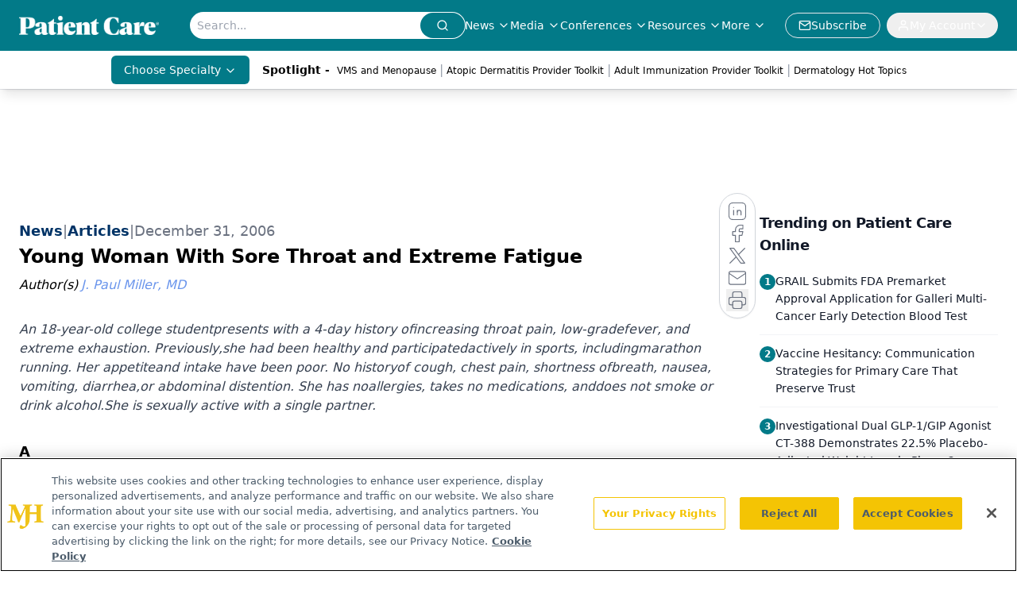

--- FILE ---
content_type: text/html; charset=utf-8
request_url: https://www.google.com/recaptcha/api2/aframe
body_size: 184
content:
<!DOCTYPE HTML><html><head><meta http-equiv="content-type" content="text/html; charset=UTF-8"></head><body><script nonce="k8rH5zmVGPj661dN6zxflw">/** Anti-fraud and anti-abuse applications only. See google.com/recaptcha */ try{var clients={'sodar':'https://pagead2.googlesyndication.com/pagead/sodar?'};window.addEventListener("message",function(a){try{if(a.source===window.parent){var b=JSON.parse(a.data);var c=clients[b['id']];if(c){var d=document.createElement('img');d.src=c+b['params']+'&rc='+(localStorage.getItem("rc::a")?sessionStorage.getItem("rc::b"):"");window.document.body.appendChild(d);sessionStorage.setItem("rc::e",parseInt(sessionStorage.getItem("rc::e")||0)+1);localStorage.setItem("rc::h",'1769905951003');}}}catch(b){}});window.parent.postMessage("_grecaptcha_ready", "*");}catch(b){}</script></body></html>

--- FILE ---
content_type: text/css; charset=utf-8
request_url: https://www.patientcareonline.com/_astro/_slug_.BW3-ZwsV.css
body_size: 18436
content:
*,:before,:after{--tw-border-spacing-x: 0;--tw-border-spacing-y: 0;--tw-translate-x: 0;--tw-translate-y: 0;--tw-rotate: 0;--tw-skew-x: 0;--tw-skew-y: 0;--tw-scale-x: 1;--tw-scale-y: 1;--tw-pan-x: ;--tw-pan-y: ;--tw-pinch-zoom: ;--tw-scroll-snap-strictness: proximity;--tw-gradient-from-position: ;--tw-gradient-via-position: ;--tw-gradient-to-position: ;--tw-ordinal: ;--tw-slashed-zero: ;--tw-numeric-figure: ;--tw-numeric-spacing: ;--tw-numeric-fraction: ;--tw-ring-inset: ;--tw-ring-offset-width: 0px;--tw-ring-offset-color: #fff;--tw-ring-color: rgb(59 130 246 / .5);--tw-ring-offset-shadow: 0 0 #0000;--tw-ring-shadow: 0 0 #0000;--tw-shadow: 0 0 #0000;--tw-shadow-colored: 0 0 #0000;--tw-blur: ;--tw-brightness: ;--tw-contrast: ;--tw-grayscale: ;--tw-hue-rotate: ;--tw-invert: ;--tw-saturate: ;--tw-sepia: ;--tw-drop-shadow: ;--tw-backdrop-blur: ;--tw-backdrop-brightness: ;--tw-backdrop-contrast: ;--tw-backdrop-grayscale: ;--tw-backdrop-hue-rotate: ;--tw-backdrop-invert: ;--tw-backdrop-opacity: ;--tw-backdrop-saturate: ;--tw-backdrop-sepia: ;--tw-contain-size: ;--tw-contain-layout: ;--tw-contain-paint: ;--tw-contain-style: }::backdrop{--tw-border-spacing-x: 0;--tw-border-spacing-y: 0;--tw-translate-x: 0;--tw-translate-y: 0;--tw-rotate: 0;--tw-skew-x: 0;--tw-skew-y: 0;--tw-scale-x: 1;--tw-scale-y: 1;--tw-pan-x: ;--tw-pan-y: ;--tw-pinch-zoom: ;--tw-scroll-snap-strictness: proximity;--tw-gradient-from-position: ;--tw-gradient-via-position: ;--tw-gradient-to-position: ;--tw-ordinal: ;--tw-slashed-zero: ;--tw-numeric-figure: ;--tw-numeric-spacing: ;--tw-numeric-fraction: ;--tw-ring-inset: ;--tw-ring-offset-width: 0px;--tw-ring-offset-color: #fff;--tw-ring-color: rgb(59 130 246 / .5);--tw-ring-offset-shadow: 0 0 #0000;--tw-ring-shadow: 0 0 #0000;--tw-shadow: 0 0 #0000;--tw-shadow-colored: 0 0 #0000;--tw-blur: ;--tw-brightness: ;--tw-contrast: ;--tw-grayscale: ;--tw-hue-rotate: ;--tw-invert: ;--tw-saturate: ;--tw-sepia: ;--tw-drop-shadow: ;--tw-backdrop-blur: ;--tw-backdrop-brightness: ;--tw-backdrop-contrast: ;--tw-backdrop-grayscale: ;--tw-backdrop-hue-rotate: ;--tw-backdrop-invert: ;--tw-backdrop-opacity: ;--tw-backdrop-saturate: ;--tw-backdrop-sepia: ;--tw-contain-size: ;--tw-contain-layout: ;--tw-contain-paint: ;--tw-contain-style: }*,:before,:after{box-sizing:border-box;border-width:0;border-style:solid;border-color:#e5e7eb}:before,:after{--tw-content: ""}html,:host{line-height:1.5;-webkit-text-size-adjust:100%;-moz-tab-size:4;-o-tab-size:4;tab-size:4;font-family:ui-sans-serif,system-ui,sans-serif,"Apple Color Emoji","Segoe UI Emoji",Segoe UI Symbol,"Noto Color Emoji";font-feature-settings:normal;font-variation-settings:normal;-webkit-tap-highlight-color:transparent}body{margin:0;line-height:inherit}hr{height:0;color:inherit;border-top-width:1px}abbr:where([title]){-webkit-text-decoration:underline dotted;text-decoration:underline dotted}h1,h2,h3,h4,h5,h6{font-size:inherit;font-weight:inherit}a{color:inherit;text-decoration:inherit}b,strong{font-weight:bolder}code,kbd,samp,pre{font-family:ui-monospace,SFMono-Regular,Menlo,Monaco,Consolas,Liberation Mono,Courier New,monospace;font-feature-settings:normal;font-variation-settings:normal;font-size:1em}small{font-size:80%}sub,sup{font-size:75%;line-height:0;position:relative;vertical-align:baseline}sub{bottom:-.25em}sup{top:-.5em}table{text-indent:0;border-color:inherit;border-collapse:collapse}button,input,optgroup,select,textarea{font-family:inherit;font-feature-settings:inherit;font-variation-settings:inherit;font-size:100%;font-weight:inherit;line-height:inherit;letter-spacing:inherit;color:inherit;margin:0;padding:0}button,select{text-transform:none}button,input:where([type=button]),input:where([type=reset]),input:where([type=submit]){-webkit-appearance:button;background-color:transparent;background-image:none}:-moz-focusring{outline:auto}:-moz-ui-invalid{box-shadow:none}progress{vertical-align:baseline}::-webkit-inner-spin-button,::-webkit-outer-spin-button{height:auto}[type=search]{-webkit-appearance:textfield;outline-offset:-2px}::-webkit-search-decoration{-webkit-appearance:none}::-webkit-file-upload-button{-webkit-appearance:button;font:inherit}summary{display:list-item}blockquote,dl,dd,h1,h2,h3,h4,h5,h6,hr,figure,p,pre{margin:0}fieldset{margin:0;padding:0}legend{padding:0}ol,ul,menu{list-style:none;margin:0;padding:0}dialog{padding:0}textarea{resize:vertical}input::-moz-placeholder,textarea::-moz-placeholder{opacity:1;color:#9ca3af}input::placeholder,textarea::placeholder{opacity:1;color:#9ca3af}button,[role=button]{cursor:pointer}:disabled{cursor:default}img,svg,video,canvas,audio,iframe,embed,object{display:block;vertical-align:middle}img,video{max-width:100%;height:auto}[hidden]:where(:not([hidden=until-found])){display:none}.\!container{width:100%!important}.container{width:100%}@media (min-width: 576px){.\!container{max-width:576px!important}.container{max-width:576px}}@media (min-width: 768px){.\!container{max-width:768px!important}.container{max-width:768px}}@media (min-width: 992px){.\!container{max-width:992px!important}.container{max-width:992px}}@media (min-width: 1200px){.\!container{max-width:1200px!important}.container{max-width:1200px}}@media (min-width: 1400px){.\!container{max-width:1400px!important}.container{max-width:1400px}}.sr-only{position:absolute;width:1px;height:1px;padding:0;margin:-1px;overflow:hidden;clip:rect(0,0,0,0);white-space:nowrap;border-width:0}.pointer-events-none{pointer-events:none}.\!visible{visibility:visible!important}.visible{visibility:visible}.invisible{visibility:hidden}.fixed{position:fixed}.absolute{position:absolute}.relative{position:relative}.sticky{position:sticky}.-inset-\[250px\]{inset:-250px}.inset-0{inset:0}.inset-2{inset:.5rem}.inset-x-0{left:0;right:0}.-bottom-1{bottom:-.25rem}.-bottom-12{bottom:-3rem}.-bottom-20{bottom:-5rem}.-left-20{left:-5rem}.-left-3{left:-.75rem}.-left-96{left:-24rem}.-right-0\.5{right:-.125rem}.-right-1{right:-.25rem}.-right-1\.5{right:-.375rem}.-right-20{right:-5rem}.-right-3{right:-.75rem}.-right-4{right:-1rem}.-top-0\.5{top:-.125rem}.-top-1{top:-.25rem}.-top-10{top:-2.5rem}.-top-12{top:-3rem}.-top-20{top:-5rem}.-top-3{top:-.75rem}.-top-32{top:-8rem}.bottom-0{bottom:0}.bottom-1{bottom:.25rem}.bottom-12{bottom:3rem}.bottom-16{bottom:4rem}.bottom-2{bottom:.5rem}.bottom-4{bottom:1rem}.bottom-8{bottom:2rem}.bottom-\[-3\%\]{bottom:-3%}.bottom-full{bottom:100%}.left-0{left:0}.left-1\/2{left:50%}.left-16{left:4rem}.left-2{left:.5rem}.left-2\/4{left:50%}.left-3{left:.75rem}.left-4{left:1rem}.left-6{left:1.5rem}.left-8{left:2rem}.left-\[-2rem\]{left:-2rem}.left-\[46\%\]{left:46%}.left-\[50\%\]{left:50%}.right-0{right:0}.right-0\.5{right:.125rem}.right-1{right:.25rem}.right-1\/2{right:50%}.right-2{right:.5rem}.right-3{right:.75rem}.right-4{right:1rem}.right-5{right:1.25rem}.right-6{right:1.5rem}.right-\[-22px\]{right:-22px}.right-\[-2rem\]{right:-2rem}.right-\[130px\]{right:130px}.right-full{right:100%}.top-0{top:0}.top-1{top:.25rem}.top-1\/2{top:50%}.top-1\/3{top:33.333333%}.top-12{top:3rem}.top-16{top:4rem}.top-2{top:.5rem}.top-2\/3{top:66.666667%}.top-24{top:6rem}.top-28{top:7rem}.top-3{top:.75rem}.top-3\.5{top:.875rem}.top-32{top:8rem}.top-4{top:1rem}.top-8{top:2rem}.top-\[-100\%\]{top:-100%}.top-\[-7\%\]{top:-7%}.top-\[107px\]{top:107px}.top-\[10px\]{top:10px}.top-\[15\%\]{top:15%}.top-\[1px\]{top:1px}.top-\[45\%\]{top:45%}.top-\[50\%\]{top:50%}.top-\[60\%\]{top:60%}.top-\[75px\]{top:75px}.top-full{top:100%}.\!z-50{z-index:50!important}.-z-10{z-index:-10}.z-0{z-index:0}.z-10{z-index:10}.z-20{z-index:20}.z-30{z-index:30}.z-40{z-index:40}.z-50{z-index:50}.z-\[-1\]{z-index:-1}.z-\[0\]{z-index:0}.z-\[100000\]{z-index:100000}.z-\[10000\]{z-index:10000}.z-\[1000\]{z-index:1000}.z-\[100\]{z-index:100}.z-\[101\]{z-index:101}.z-\[1\]{z-index:1}.z-\[2\]{z-index:2}.z-\[3000000\]{z-index:3000000}.z-\[50\]{z-index:50}.z-\[90\]{z-index:90}.z-\[99380200\]{z-index:99380200}.z-\[9997\]{z-index:9997}.z-\[9998\]{z-index:9998}.z-\[999999999\]{z-index:999999999}.z-\[99999999\]{z-index:99999999}.z-\[9999999\]{z-index:9999999}.z-\[99999\]{z-index:99999}.z-\[9999\]{z-index:9999}.z-\[999\]{z-index:999}.z-\[99\]{z-index:99}.order-1{order:1}.order-2{order:2}.order-3{order:3}.order-first{order:-9999}.col-span-12{grid-column:span 12 / span 12}.col-span-4{grid-column:span 4 / span 4}.col-span-5{grid-column:span 5 / span 5}.col-span-6{grid-column:span 6 / span 6}.col-span-7{grid-column:span 7 / span 7}.col-span-full{grid-column:1 / -1}.float-right{float:right}.float-left{float:left}.float-none{float:none}.clear-both{clear:both}.\!m-0{margin:0!important}.-m-8{margin:-2rem}.m-0{margin:0}.m-1{margin:.25rem}.m-2{margin:.5rem}.m-3{margin:.75rem}.m-4{margin:1rem}.m-auto{margin:auto}.-mx-1{margin-left:-.25rem;margin-right:-.25rem}.-mx-2{margin-left:-.5rem;margin-right:-.5rem}.-mx-4{margin-left:-1rem;margin-right:-1rem}.-my-4{margin-top:-1rem;margin-bottom:-1rem}.mx-1{margin-left:.25rem;margin-right:.25rem}.mx-2{margin-left:.5rem;margin-right:.5rem}.mx-3{margin-left:.75rem;margin-right:.75rem}.mx-4{margin-left:1rem;margin-right:1rem}.mx-5{margin-left:1.25rem;margin-right:1.25rem}.mx-6{margin-left:1.5rem;margin-right:1.5rem}.mx-auto{margin-left:auto;margin-right:auto}.my-0{margin-top:0;margin-bottom:0}.my-1{margin-top:.25rem;margin-bottom:.25rem}.my-12{margin-top:3rem;margin-bottom:3rem}.my-14{margin-top:3.5rem;margin-bottom:3.5rem}.my-2{margin-top:.5rem;margin-bottom:.5rem}.my-3{margin-top:.75rem;margin-bottom:.75rem}.my-4{margin-top:1rem;margin-bottom:1rem}.my-5{margin-top:1.25rem;margin-bottom:1.25rem}.my-6{margin-top:1.5rem;margin-bottom:1.5rem}.my-8{margin-top:2rem;margin-bottom:2rem}.my-\[1px\]{margin-top:1px;margin-bottom:1px}.\!-mr-8{margin-right:-2rem!important}.\!ml-0{margin-left:0!important}.\!ml-4{margin-left:1rem!important}.-mb-1{margin-bottom:-.25rem}.-mb-12{margin-bottom:-3rem}.-mb-16{margin-bottom:-4rem}.-mb-2{margin-bottom:-.5rem}.-mb-4{margin-bottom:-1rem}.-mb-6{margin-bottom:-1.5rem}.-mb-8{margin-bottom:-2rem}.-mb-px{margin-bottom:-1px}.-ml-1{margin-left:-.25rem}.-ml-4{margin-left:-1rem}.-mt-1{margin-top:-.25rem}.-mt-2\.5{margin-top:-.625rem}.-mt-4{margin-top:-1rem}.-mt-5{margin-top:-1.25rem}.-mt-6{margin-top:-1.5rem}.-mt-\[2rem\]{margin-top:-2rem}.mb-0{margin-bottom:0}.mb-1{margin-bottom:.25rem}.mb-10{margin-bottom:2.5rem}.mb-12{margin-bottom:3rem}.mb-16{margin-bottom:4rem}.mb-2{margin-bottom:.5rem}.mb-2\.5{margin-bottom:.625rem}.mb-20{margin-bottom:5rem}.mb-3{margin-bottom:.75rem}.mb-4{margin-bottom:1rem}.mb-5{margin-bottom:1.25rem}.mb-6{margin-bottom:1.5rem}.mb-8,.mb-\[2rem\]{margin-bottom:2rem}.mb-\[90px\]{margin-bottom:90px}.ml-0\.5{margin-left:.125rem}.ml-1{margin-left:.25rem}.ml-16{margin-left:4rem}.ml-2{margin-left:.5rem}.ml-2\.5{margin-left:.625rem}.ml-3{margin-left:.75rem}.ml-4{margin-left:1rem}.ml-8{margin-left:2rem}.ml-\[2px\]{margin-left:2px}.ml-auto{margin-left:auto}.mr-0{margin-right:0}.mr-1{margin-right:.25rem}.mr-2{margin-right:.5rem}.mr-3{margin-right:.75rem}.mr-4{margin-right:1rem}.mr-6{margin-right:1.5rem}.mr-8{margin-right:2rem}.mr-\[10\%\]{margin-right:10%}.mr-auto{margin-right:auto}.mt-0{margin-top:0}.mt-0\.5{margin-top:.125rem}.mt-1{margin-top:.25rem}.mt-1\.5{margin-top:.375rem}.mt-10{margin-top:2.5rem}.mt-11{margin-top:2.75rem}.mt-12{margin-top:3rem}.mt-2{margin-top:.5rem}.mt-3{margin-top:.75rem}.mt-4{margin-top:1rem}.mt-5{margin-top:1.25rem}.mt-6{margin-top:1.5rem}.mt-8{margin-top:2rem}.mt-9{margin-top:2.25rem}.mt-\[26px\]{margin-top:26px}.mt-\[4\.25rem\]{margin-top:4.25rem}.mt-auto{margin-top:auto}.box-border{box-sizing:border-box}.line-clamp-1{overflow:hidden;display:-webkit-box;-webkit-box-orient:vertical;-webkit-line-clamp:1}.line-clamp-2{overflow:hidden;display:-webkit-box;-webkit-box-orient:vertical;-webkit-line-clamp:2}.line-clamp-3{overflow:hidden;display:-webkit-box;-webkit-box-orient:vertical;-webkit-line-clamp:3}.line-clamp-5{overflow:hidden;display:-webkit-box;-webkit-box-orient:vertical;-webkit-line-clamp:5}.line-clamp-6{overflow:hidden;display:-webkit-box;-webkit-box-orient:vertical;-webkit-line-clamp:6}.\!block{display:block!important}.block{display:block}.inline-block{display:inline-block}.inline{display:inline}.flex{display:flex}.inline-flex{display:inline-flex}.table{display:table}.grid{display:grid}.hidden{display:none}.\!aspect-video{aspect-ratio:16 / 9!important}.aspect-\[3\/4\]{aspect-ratio:3/4}.aspect-\[4\/3\]{aspect-ratio:4/3}.aspect-video{aspect-ratio:16 / 9}.size-4{width:1rem;height:1rem}.\!h-5{height:1.25rem!important}.\!h-full{height:100%!important}.h-0{height:0px}.h-0\.5{height:.125rem}.h-1{height:.25rem}.h-1\.5{height:.375rem}.h-10{height:2.5rem}.h-11{height:2.75rem}.h-12{height:3rem}.h-14{height:3.5rem}.h-16{height:4rem}.h-2{height:.5rem}.h-2\.5{height:.625rem}.h-20{height:5rem}.h-24{height:6rem}.h-3{height:.75rem}.h-3\.5{height:.875rem}.h-32{height:8rem}.h-36{height:9rem}.h-4{height:1rem}.h-40{height:10rem}.h-48{height:12rem}.h-5{height:1.25rem}.h-6{height:1.5rem}.h-64{height:16rem}.h-7{height:1.75rem}.h-8{height:2rem}.h-9{height:2.25rem}.h-\[0\.025rem\]{height:.025rem}.h-\[100\%\]{height:100%}.h-\[1120px\]{height:1120px}.h-\[150px\]{height:150px}.h-\[170px\]{height:170px}.h-\[1px\]{height:1px}.h-\[200px\]{height:200px}.h-\[24px\]{height:24px}.h-\[250px\]{height:250px}.h-\[260px\]{height:260px}.h-\[2px\]{height:2px}.h-\[300px\]{height:300px}.h-\[30px\]{height:30px}.h-\[31px\]{height:31px}.h-\[32px\]{height:32px}.h-\[400px\]{height:400px}.h-\[40px\]{height:40px}.h-\[442px\]{height:442px}.h-\[44px\]{height:44px}.h-\[45px\]{height:45px}.h-\[48px\]{height:48px}.h-\[50px\]{height:50px}.h-\[60px\]{height:60px}.h-\[85vh\]{height:85vh}.h-\[calc\(100vh-30px\)\]{height:calc(100vh - 30px)}.h-\[var\(--radix-navigation-menu-viewport-height\)\]{height:var(--radix-navigation-menu-viewport-height)}.h-\[var\(--radix-select-trigger-height\)\]{height:var(--radix-select-trigger-height)}.h-auto{height:auto}.h-fit{height:-moz-fit-content;height:fit-content}.h-full{height:100%}.h-px{height:1px}.h-screen{height:100vh}.h-svh{height:100svh}.max-h-0{max-height:0px}.max-h-12{max-height:3rem}.max-h-20{max-height:5rem}.max-h-28{max-height:7rem}.max-h-96{max-height:24rem}.max-h-\[0\%\]{max-height:0%}.max-h-\[1000px\]{max-height:1000px}.max-h-\[100dvh\]{max-height:100dvh}.max-h-\[200px\]{max-height:200px}.max-h-\[255px\]{max-height:255px}.max-h-\[280px\]{max-height:280px}.max-h-\[370px\]{max-height:370px}.max-h-\[450px\]{max-height:450px}.max-h-\[460px\]{max-height:460px}.max-h-\[500px\]{max-height:500px}.max-h-\[600px\]{max-height:600px}.max-h-\[75vh\]{max-height:75vh}.max-h-\[80vh\]{max-height:80vh}.max-h-\[85vh\]{max-height:85vh}.max-h-\[90vh\]{max-height:90vh}.max-h-\[calc\(100vh-140px\)\]{max-height:calc(100vh - 140px)}.max-h-\[calc\(100vh-30px\)\]{max-height:calc(100vh - 30px)}.max-h-\[calc\(25vh-36px\)\]{max-height:calc(25vh - 36px)}.max-h-full{max-height:100%}.max-h-screen{max-height:100vh}.min-h-20{min-height:5rem}.min-h-72{min-height:18rem}.min-h-96{min-height:24rem}.min-h-\[100dvh\]{min-height:100dvh}.min-h-\[100px\]{min-height:100px}.min-h-\[14rem\]{min-height:14rem}.min-h-\[1em\]{min-height:1em}.min-h-\[325px\]{min-height:325px}.min-h-\[400px\]{min-height:400px}.min-h-\[500px\]{min-height:500px}.min-h-\[50px\]{min-height:50px}.min-h-\[50vh\]{min-height:50vh}.min-h-\[54px\]{min-height:54px}.min-h-\[70px\]{min-height:70px}.min-h-\[80px\]{min-height:80px}.min-h-\[90px\]{min-height:90px}.min-h-\[calc\(100vh-82px\)\]{min-height:calc(100vh - 82px)}.min-h-fit{min-height:-moz-fit-content;min-height:fit-content}.min-h-screen{min-height:100vh}.\!w-5{width:1.25rem!important}.\!w-\[300px\]{width:300px!important}.\!w-full{width:100%!important}.w-0{width:0px}.w-1{width:.25rem}.w-1\.5{width:.375rem}.w-1\/2{width:50%}.w-1\/3{width:33.333333%}.w-1\/4{width:25%}.w-10{width:2.5rem}.w-10\/12{width:83.333333%}.w-11{width:2.75rem}.w-12{width:3rem}.w-14{width:3.5rem}.w-16{width:4rem}.w-2{width:.5rem}.w-2\.5{width:.625rem}.w-2\/12{width:16.666667%}.w-2\/6{width:33.333333%}.w-20{width:5rem}.w-24{width:6rem}.w-28{width:7rem}.w-3{width:.75rem}.w-3\.5{width:.875rem}.w-3\/4{width:75%}.w-32{width:8rem}.w-36{width:9rem}.w-4{width:1rem}.w-4\/6{width:66.666667%}.w-40{width:10rem}.w-48{width:12rem}.w-5{width:1.25rem}.w-56{width:14rem}.w-6{width:1.5rem}.w-64{width:16rem}.w-7{width:1.75rem}.w-72{width:18rem}.w-8{width:2rem}.w-80{width:20rem}.w-9{width:2.25rem}.w-96{width:24rem}.w-\[100\%\]{width:100%}.w-\[1290px\]{width:1290px}.w-\[143px\]{width:143px}.w-\[150px\]{width:150px}.w-\[160px\]{width:160px}.w-\[1px\]{width:1px}.w-\[200\%\]{width:200%}.w-\[200px\]{width:200px}.w-\[205px\]{width:205px}.w-\[251px\]{width:251px}.w-\[280px\]{width:280px}.w-\[298px\]{width:298px}.w-\[2px\]{width:2px}.w-\[300px\]{width:300px}.w-\[32\%\]{width:32%}.w-\[35\%\]{width:35%}.w-\[360px\]{width:360px}.w-\[38\%\]{width:38%}.w-\[5\%\]{width:5%}.w-\[50\%\]{width:50%}.w-\[50px\]{width:50px}.w-\[65\%\]{width:65%}.w-\[728px\]{width:728px}.w-\[76px\]{width:76px}.w-\[90\%\]{width:90%}.w-\[95\%\]{width:95%}.w-\[calc\(100\%-664px\)\]{width:calc(100% - 664px)}.w-auto{width:auto}.w-fit{width:-moz-fit-content;width:fit-content}.w-full{width:100%}.w-max{width:-moz-max-content;width:max-content}.w-px{width:1px}.min-w-0{min-width:0px}.min-w-16{min-width:4rem}.min-w-\[20px\]{min-width:20px}.min-w-\[250px\]{min-width:250px}.min-w-\[300px\]{min-width:300px}.min-w-\[60\%\]{min-width:60%}.min-w-\[8rem\]{min-width:8rem}.min-w-\[var\(--radix-select-trigger-width\)\]{min-width:var(--radix-select-trigger-width)}.min-w-full{min-width:100%}.max-w-3xl{max-width:48rem}.max-w-40{max-width:10rem}.max-w-44{max-width:11rem}.max-w-48{max-width:12rem}.max-w-52{max-width:13rem}.max-w-6xl{max-width:72rem}.max-w-7xl{max-width:80rem}.max-w-80{max-width:20rem}.max-w-96{max-width:24rem}.max-w-\[0\%\]{max-width:0%}.max-w-\[100vw\]{max-width:100vw}.max-w-\[10rem\]{max-width:10rem}.max-w-\[1380px\]{max-width:1380px}.max-w-\[1480px\]{max-width:1480px}.max-w-\[1600px\]{max-width:1600px}.max-w-\[200px\]{max-width:200px}.max-w-\[20px\]{max-width:20px}.max-w-\[250px\]{max-width:250px}.max-w-\[260px\]{max-width:260px}.max-w-\[300px\]{max-width:300px}.max-w-\[350px\]{max-width:350px}.max-w-\[480px\]{max-width:480px}.max-w-\[75\%\]{max-width:75%}.max-w-\[85vw\]{max-width:85vw}.max-w-\[95vw\],.max-w-\[calc\(95vw\)\]{max-width:95vw}.max-w-fit{max-width:-moz-fit-content;max-width:fit-content}.max-w-full{max-width:100%}.max-w-lg{max-width:32rem}.max-w-max{max-width:-moz-max-content;max-width:max-content}.max-w-md{max-width:28rem}.max-w-none{max-width:none}.max-w-screen-md{max-width:992px}.max-w-xs{max-width:20rem}.flex-1{flex:1 1 0%}.flex-\[0_0_100\%\]{flex:0 0 100%}.flex-\[0_0_16rem\]{flex:0 0 16rem}.flex-\[0_0_18rem\]{flex:0 0 18rem}.flex-\[0_0_21rem\]{flex:0 0 21rem}.flex-\[0_0_22rem\]{flex:0 0 22rem}.flex-auto{flex:1 1 auto}.flex-none{flex:none}.flex-shrink-0,.shrink-0{flex-shrink:0}.flex-grow{flex-grow:1}.grow-0{flex-grow:0}.basis-64{flex-basis:16rem}.basis-72{flex-basis:18rem}.basis-full{flex-basis:100%}.border-collapse{border-collapse:collapse}.origin-right{transform-origin:right}.-translate-x-1\/2{--tw-translate-x: -50%;transform:translate(var(--tw-translate-x),var(--tw-translate-y)) rotate(var(--tw-rotate)) skew(var(--tw-skew-x)) skewY(var(--tw-skew-y)) scaleX(var(--tw-scale-x)) scaleY(var(--tw-scale-y))}.-translate-x-2\/3{--tw-translate-x: -66.666667%;transform:translate(var(--tw-translate-x),var(--tw-translate-y)) rotate(var(--tw-rotate)) skew(var(--tw-skew-x)) skewY(var(--tw-skew-y)) scaleX(var(--tw-scale-x)) scaleY(var(--tw-scale-y))}.-translate-x-2\/4{--tw-translate-x: -50%;transform:translate(var(--tw-translate-x),var(--tw-translate-y)) rotate(var(--tw-rotate)) skew(var(--tw-skew-x)) skewY(var(--tw-skew-y)) scaleX(var(--tw-scale-x)) scaleY(var(--tw-scale-y))}.-translate-x-full{--tw-translate-x: -100%;transform:translate(var(--tw-translate-x),var(--tw-translate-y)) rotate(var(--tw-rotate)) skew(var(--tw-skew-x)) skewY(var(--tw-skew-y)) scaleX(var(--tw-scale-x)) scaleY(var(--tw-scale-y))}.-translate-y-1\/2{--tw-translate-y: -50%;transform:translate(var(--tw-translate-x),var(--tw-translate-y)) rotate(var(--tw-rotate)) skew(var(--tw-skew-x)) skewY(var(--tw-skew-y)) scaleX(var(--tw-scale-x)) scaleY(var(--tw-scale-y))}.-translate-y-\[100\%\]{--tw-translate-y: -100%;transform:translate(var(--tw-translate-x),var(--tw-translate-y)) rotate(var(--tw-rotate)) skew(var(--tw-skew-x)) skewY(var(--tw-skew-y)) scaleX(var(--tw-scale-x)) scaleY(var(--tw-scale-y))}.-translate-y-\[55\%\]{--tw-translate-y: -55%;transform:translate(var(--tw-translate-x),var(--tw-translate-y)) rotate(var(--tw-rotate)) skew(var(--tw-skew-x)) skewY(var(--tw-skew-y)) scaleX(var(--tw-scale-x)) scaleY(var(--tw-scale-y))}.translate-x-0{--tw-translate-x: 0px;transform:translate(var(--tw-translate-x),var(--tw-translate-y)) rotate(var(--tw-rotate)) skew(var(--tw-skew-x)) skewY(var(--tw-skew-y)) scaleX(var(--tw-scale-x)) scaleY(var(--tw-scale-y))}.translate-x-1\/2{--tw-translate-x: 50%;transform:translate(var(--tw-translate-x),var(--tw-translate-y)) rotate(var(--tw-rotate)) skew(var(--tw-skew-x)) skewY(var(--tw-skew-y)) scaleX(var(--tw-scale-x)) scaleY(var(--tw-scale-y))}.translate-x-\[-50\%\]{--tw-translate-x: -50%;transform:translate(var(--tw-translate-x),var(--tw-translate-y)) rotate(var(--tw-rotate)) skew(var(--tw-skew-x)) skewY(var(--tw-skew-y)) scaleX(var(--tw-scale-x)) scaleY(var(--tw-scale-y))}.translate-x-\[0\%\]{--tw-translate-x: 0%;transform:translate(var(--tw-translate-x),var(--tw-translate-y)) rotate(var(--tw-rotate)) skew(var(--tw-skew-x)) skewY(var(--tw-skew-y)) scaleX(var(--tw-scale-x)) scaleY(var(--tw-scale-y))}.translate-x-full{--tw-translate-x: 100%;transform:translate(var(--tw-translate-x),var(--tw-translate-y)) rotate(var(--tw-rotate)) skew(var(--tw-skew-x)) skewY(var(--tw-skew-y)) scaleX(var(--tw-scale-x)) scaleY(var(--tw-scale-y))}.translate-y-\[-50\%\]{--tw-translate-y: -50%;transform:translate(var(--tw-translate-x),var(--tw-translate-y)) rotate(var(--tw-rotate)) skew(var(--tw-skew-x)) skewY(var(--tw-skew-y)) scaleX(var(--tw-scale-x)) scaleY(var(--tw-scale-y))}.rotate-0{--tw-rotate: 0deg;transform:translate(var(--tw-translate-x),var(--tw-translate-y)) rotate(var(--tw-rotate)) skew(var(--tw-skew-x)) skewY(var(--tw-skew-y)) scaleX(var(--tw-scale-x)) scaleY(var(--tw-scale-y))}.rotate-180{--tw-rotate: 180deg;transform:translate(var(--tw-translate-x),var(--tw-translate-y)) rotate(var(--tw-rotate)) skew(var(--tw-skew-x)) skewY(var(--tw-skew-y)) scaleX(var(--tw-scale-x)) scaleY(var(--tw-scale-y))}.rotate-45{--tw-rotate: 45deg;transform:translate(var(--tw-translate-x),var(--tw-translate-y)) rotate(var(--tw-rotate)) skew(var(--tw-skew-x)) skewY(var(--tw-skew-y)) scaleX(var(--tw-scale-x)) scaleY(var(--tw-scale-y))}.rotate-90{--tw-rotate: 90deg;transform:translate(var(--tw-translate-x),var(--tw-translate-y)) rotate(var(--tw-rotate)) skew(var(--tw-skew-x)) skewY(var(--tw-skew-y)) scaleX(var(--tw-scale-x)) scaleY(var(--tw-scale-y))}.transform{transform:translate(var(--tw-translate-x),var(--tw-translate-y)) rotate(var(--tw-rotate)) skew(var(--tw-skew-x)) skewY(var(--tw-skew-y)) scaleX(var(--tw-scale-x)) scaleY(var(--tw-scale-y))}.animate-\[scrollIn\]{animation:scrollIn}.animate-fadeDownScale{animation:fadeDownScale .2s ease-out}.animate-pulse{animation:pulse 2s cubic-bezier(.4,0,.6,1) infinite}.animate-spin{animation:spin 1s linear infinite}.cursor-auto{cursor:auto}.cursor-default{cursor:default}.cursor-grab{cursor:grab}.cursor-help{cursor:help}.cursor-not-allowed{cursor:not-allowed}.cursor-pointer{cursor:pointer}.select-none{-webkit-user-select:none;-moz-user-select:none;user-select:none}.resize{resize:both}.list-\[circle\]{list-style-type:circle}.list-decimal{list-style-type:decimal}.list-disc{list-style-type:disc}.list-none{list-style-type:none}.appearance-none{-webkit-appearance:none;-moz-appearance:none;appearance:none}.columns-1{-moz-columns:1;columns:1}.break-inside-avoid{-moz-column-break-inside:avoid;break-inside:avoid}.auto-cols-fr{grid-auto-columns:minmax(0,1fr)}.grid-flow-row{grid-auto-flow:row}.grid-flow-col{grid-auto-flow:column}.auto-rows-fr{grid-auto-rows:minmax(0,1fr)}.grid-cols-1{grid-template-columns:repeat(1,minmax(0,1fr))}.grid-cols-12{grid-template-columns:repeat(12,minmax(0,1fr))}.grid-cols-2{grid-template-columns:repeat(2,minmax(0,1fr))}.grid-cols-3{grid-template-columns:repeat(3,minmax(0,1fr))}.grid-cols-4{grid-template-columns:repeat(4,minmax(0,1fr))}.grid-cols-\[repeat\(auto-fit\,minmax\(260px\,1fr\)\)\]{grid-template-columns:repeat(auto-fit,minmax(260px,1fr))}.grid-rows-1{grid-template-rows:repeat(1,minmax(0,1fr))}.\!flex-row{flex-direction:row!important}.flex-row{flex-direction:row}.flex-row-reverse{flex-direction:row-reverse}.flex-col{flex-direction:column}.flex-col-reverse{flex-direction:column-reverse}.flex-wrap{flex-wrap:wrap}.place-content-center{place-content:center}.place-content-start{place-content:start}.place-items-center{place-items:center}.\!content-end{align-content:flex-end!important}.\!items-start{align-items:flex-start!important}.items-start{align-items:flex-start}.items-end{align-items:flex-end}.items-center{align-items:center}.items-baseline{align-items:baseline}.items-stretch{align-items:stretch}.justify-start{justify-content:flex-start}.\!justify-end{justify-content:flex-end!important}.justify-end{justify-content:flex-end}.justify-center{justify-content:center}.justify-between{justify-content:space-between}.justify-items-end{justify-items:end}.\!gap-0{gap:0px!important}.\!gap-1{gap:.25rem!important}.gap-0{gap:0px}.gap-1{gap:.25rem}.gap-1\.5{gap:.375rem}.gap-10{gap:2.5rem}.gap-12{gap:3rem}.gap-2{gap:.5rem}.gap-2\.5{gap:.625rem}.gap-3{gap:.75rem}.gap-4{gap:1rem}.gap-5{gap:1.25rem}.gap-6{gap:1.5rem}.gap-7{gap:1.75rem}.gap-8{gap:2rem}.gap-9{gap:2.25rem}.gap-y-1{row-gap:.25rem}.space-x-1>:not([hidden])~:not([hidden]){--tw-space-x-reverse: 0;margin-right:calc(.25rem * var(--tw-space-x-reverse));margin-left:calc(.25rem * calc(1 - var(--tw-space-x-reverse)))}.space-x-4>:not([hidden])~:not([hidden]){--tw-space-x-reverse: 0;margin-right:calc(1rem * var(--tw-space-x-reverse));margin-left:calc(1rem * calc(1 - var(--tw-space-x-reverse)))}.space-y-1>:not([hidden])~:not([hidden]){--tw-space-y-reverse: 0;margin-top:calc(.25rem * calc(1 - var(--tw-space-y-reverse)));margin-bottom:calc(.25rem * var(--tw-space-y-reverse))}.space-y-1\.5>:not([hidden])~:not([hidden]){--tw-space-y-reverse: 0;margin-top:calc(.375rem * calc(1 - var(--tw-space-y-reverse)));margin-bottom:calc(.375rem * var(--tw-space-y-reverse))}.space-y-2>:not([hidden])~:not([hidden]){--tw-space-y-reverse: 0;margin-top:calc(.5rem * calc(1 - var(--tw-space-y-reverse)));margin-bottom:calc(.5rem * var(--tw-space-y-reverse))}.space-y-3>:not([hidden])~:not([hidden]){--tw-space-y-reverse: 0;margin-top:calc(.75rem * calc(1 - var(--tw-space-y-reverse)));margin-bottom:calc(.75rem * var(--tw-space-y-reverse))}.space-y-4>:not([hidden])~:not([hidden]){--tw-space-y-reverse: 0;margin-top:calc(1rem * calc(1 - var(--tw-space-y-reverse)));margin-bottom:calc(1rem * var(--tw-space-y-reverse))}.space-y-5>:not([hidden])~:not([hidden]){--tw-space-y-reverse: 0;margin-top:calc(1.25rem * calc(1 - var(--tw-space-y-reverse)));margin-bottom:calc(1.25rem * var(--tw-space-y-reverse))}.space-y-6>:not([hidden])~:not([hidden]){--tw-space-y-reverse: 0;margin-top:calc(1.5rem * calc(1 - var(--tw-space-y-reverse)));margin-bottom:calc(1.5rem * var(--tw-space-y-reverse))}.space-y-8>:not([hidden])~:not([hidden]){--tw-space-y-reverse: 0;margin-top:calc(2rem * calc(1 - var(--tw-space-y-reverse)));margin-bottom:calc(2rem * var(--tw-space-y-reverse))}.divide-y>:not([hidden])~:not([hidden]){--tw-divide-y-reverse: 0;border-top-width:calc(.5px * calc(1 - var(--tw-divide-y-reverse)));border-bottom-width:calc(.5px * var(--tw-divide-y-reverse))}.divide-y-2>:not([hidden])~:not([hidden]){--tw-divide-y-reverse: 0;border-top-width:calc(2px * calc(1 - var(--tw-divide-y-reverse)));border-bottom-width:calc(2px * var(--tw-divide-y-reverse))}.divide-gray-100>:not([hidden])~:not([hidden]){--tw-divide-opacity: 1;border-color:rgb(243 244 246 / var(--tw-divide-opacity, 1))}.self-center{align-self:center}.self-stretch{align-self:stretch}.overflow-auto{overflow:auto}.overflow-hidden{overflow:hidden}.overflow-visible{overflow:visible}.overflow-x-auto{overflow-x:auto}.overflow-y-auto{overflow-y:auto}.overflow-x-hidden{overflow-x:hidden}.overflow-y-visible{overflow-y:visible}.overflow-y-scroll{overflow-y:scroll}.truncate{overflow:hidden;text-overflow:ellipsis;white-space:nowrap}.text-ellipsis{text-overflow:ellipsis}.hyphens-auto{hyphens:auto}.whitespace-nowrap{white-space:nowrap}.whitespace-pre{white-space:pre}.text-balance{text-wrap:balance}.text-pretty{text-wrap:pretty}.break-words{overflow-wrap:break-word}.break-all{word-break:break-all}.break-keep{word-break:keep-all}.rounded{border-radius:.25rem}.rounded-2xl{border-radius:1rem}.rounded-3xl{border-radius:1.5rem}.rounded-full{border-radius:9999px}.rounded-lg{border-radius:.5rem}.rounded-md{border-radius:.375rem}.rounded-none{border-radius:0}.rounded-sm{border-radius:.125rem}.rounded-xl{border-radius:.75rem}.rounded-b{border-bottom-right-radius:.25rem;border-bottom-left-radius:.25rem}.rounded-b-lg{border-bottom-right-radius:.5rem;border-bottom-left-radius:.5rem}.rounded-b-md{border-bottom-right-radius:.375rem;border-bottom-left-radius:.375rem}.rounded-b-none{border-bottom-right-radius:0;border-bottom-left-radius:0}.rounded-b-xl{border-bottom-right-radius:.75rem;border-bottom-left-radius:.75rem}.rounded-l{border-top-left-radius:.25rem;border-bottom-left-radius:.25rem}.rounded-r{border-top-right-radius:.25rem;border-bottom-right-radius:.25rem}.rounded-r-none{border-top-right-radius:0;border-bottom-right-radius:0}.rounded-s{border-start-start-radius:.25rem;border-end-start-radius:.25rem}.rounded-t{border-top-left-radius:.25rem;border-top-right-radius:.25rem}.rounded-t-2xl{border-top-left-radius:1rem;border-top-right-radius:1rem}.rounded-t-lg{border-top-left-radius:.5rem;border-top-right-radius:.5rem}.rounded-t-xl{border-top-left-radius:.75rem;border-top-right-radius:.75rem}.rounded-bl-lg{border-bottom-left-radius:.5rem}.rounded-bl-md{border-bottom-left-radius:.375rem}.rounded-br-lg{border-bottom-right-radius:.5rem}.rounded-br-md{border-bottom-right-radius:.375rem}.rounded-br-none{border-bottom-right-radius:0}.rounded-br-xl{border-bottom-right-radius:.75rem}.rounded-tl-md{border-top-left-radius:.375rem}.rounded-tl-none{border-top-left-radius:0}.rounded-tl-sm{border-top-left-radius:.125rem}.rounded-tr-md{border-top-right-radius:.375rem}.border{border-width:.5px}.border-0{border-width:0px}.border-1{border-width:1px}.border-2{border-width:2px}.border-4{border-width:4px}.border-\[2px\]{border-width:2px}.border-\[3px\]{border-width:3px}.border-x-2{border-left-width:2px;border-right-width:2px}.border-y{border-top-width:.5px;border-bottom-width:.5px}.border-b{border-bottom-width:.5px}.border-b-0{border-bottom-width:0px}.border-b-1{border-bottom-width:1px}.border-b-2{border-bottom-width:2px}.border-b-\[10px\]{border-bottom-width:10px}.border-l{border-left-width:.5px}.border-l-4{border-left-width:4px}.border-l-\[10px\]{border-left-width:10px}.border-r{border-right-width:.5px}.border-r-0{border-right-width:0px}.border-r-2{border-right-width:2px}.border-r-\[10px\]{border-right-width:10px}.border-t{border-top-width:.5px}.border-t-1{border-top-width:1px}.border-t-2{border-top-width:2px}.border-t-4{border-top-width:4px}.border-t-\[10px\]{border-top-width:10px}.border-solid{border-style:solid}.border-none{border-style:none}.border-\[\#c6c6c659\]{border-color:#c6c6c659}.border-accent{border-color:hsl(var(--accent-color))}.border-black{--tw-border-opacity: 1;border-color:rgb(0 0 0 / var(--tw-border-opacity, 1))}.border-blue-400{--tw-border-opacity: 1;border-color:rgb(96 165 250 / var(--tw-border-opacity, 1))}.border-border{border-color:hsl(var(--border-color))}.border-gray-100{--tw-border-opacity: 1;border-color:rgb(243 244 246 / var(--tw-border-opacity, 1))}.border-gray-200{--tw-border-opacity: 1;border-color:rgb(229 231 235 / var(--tw-border-opacity, 1))}.border-gray-300{--tw-border-opacity: 1;border-color:rgb(209 213 219 / var(--tw-border-opacity, 1))}.border-gray-400{--tw-border-opacity: 1;border-color:rgb(156 163 175 / var(--tw-border-opacity, 1))}.border-gray-500{--tw-border-opacity: 1;border-color:rgb(107 114 128 / var(--tw-border-opacity, 1))}.border-gray-700{--tw-border-opacity: 1;border-color:rgb(55 65 81 / var(--tw-border-opacity, 1))}.border-header-primary-foreground\/30{border-color:hsl(var(--header-primary-foreground) / .3)}.border-primary{border-color:hsl(var(--primary-color))}.border-primary\/20{border-color:hsl(var(--primary-color) / .2)}.border-red-300{--tw-border-opacity: 1;border-color:rgb(252 165 165 / var(--tw-border-opacity, 1))}.border-red-400{--tw-border-opacity: 1;border-color:rgb(248 113 113 / var(--tw-border-opacity, 1))}.border-secondary{border-color:hsl(var(--secondary-color))}.border-secondary\/20{border-color:hsl(var(--secondary-color) / .2)}.border-slate-200{--tw-border-opacity: 1;border-color:rgb(226 232 240 / var(--tw-border-opacity, 1))}.border-slate-200\/60{border-color:#e2e8f099}.border-slate-300{--tw-border-opacity: 1;border-color:rgb(203 213 225 / var(--tw-border-opacity, 1))}.border-slate-900{--tw-border-opacity: 1;border-color:rgb(15 23 42 / var(--tw-border-opacity, 1))}.border-transparent{border-color:transparent}.border-white{--tw-border-opacity: 1;border-color:rgb(255 255 255 / var(--tw-border-opacity, 1))}.border-white\/20{border-color:#fff3}.border-white\/40{border-color:#fff6}.border-white\/50{border-color:#ffffff80}.border-yellow-500{--tw-border-opacity: 1;border-color:rgb(234 179 8 / var(--tw-border-opacity, 1))}.border-x-secondary{border-left-color:hsl(var(--secondary-color));border-right-color:hsl(var(--secondary-color))}.border-b-gray-100{--tw-border-opacity: 1;border-bottom-color:rgb(243 244 246 / var(--tw-border-opacity, 1))}.border-b-gray-200{--tw-border-opacity: 1;border-bottom-color:rgb(229 231 235 / var(--tw-border-opacity, 1))}.border-b-gray-300{--tw-border-opacity: 1;border-bottom-color:rgb(209 213 219 / var(--tw-border-opacity, 1))}.border-b-primary{border-bottom-color:hsl(var(--primary-color))}.border-b-primary\/20{border-bottom-color:hsl(var(--primary-color) / .2)}.border-b-secondary{border-bottom-color:hsl(var(--secondary-color))}.border-l-primary{border-left-color:hsl(var(--primary-color))}.border-l-transparent{border-left-color:transparent}.border-r-gray-200{--tw-border-opacity: 1;border-right-color:rgb(229 231 235 / var(--tw-border-opacity, 1))}.border-r-transparent{border-right-color:transparent}.border-t-gray-100{--tw-border-opacity: 1;border-top-color:rgb(243 244 246 / var(--tw-border-opacity, 1))}.border-t-gray-200{--tw-border-opacity: 1;border-top-color:rgb(229 231 235 / var(--tw-border-opacity, 1))}.border-t-secondary{border-top-color:hsl(var(--secondary-color))}.border-t-white{--tw-border-opacity: 1;border-top-color:rgb(255 255 255 / var(--tw-border-opacity, 1))}.\!bg-header-primary{background-color:hsl(var(--header-primary-color))!important}.\!bg-header-secondary{background-color:hsl(var(--header-secondary-color))!important}.\!bg-transparent{background-color:transparent!important}.bg-\[\#003767\]{--tw-bg-opacity: 1;background-color:rgb(0 55 103 / var(--tw-bg-opacity, 1))}.bg-\[\#007bfd\]{--tw-bg-opacity: 1;background-color:rgb(0 123 253 / var(--tw-bg-opacity, 1))}.bg-\[\#2E80E2\]{--tw-bg-opacity: 1;background-color:rgb(46 128 226 / var(--tw-bg-opacity, 1))}.bg-\[\#71305b\]{--tw-bg-opacity: 1;background-color:rgb(113 48 91 / var(--tw-bg-opacity, 1))}.bg-\[\#EEE\]{--tw-bg-opacity: 1;background-color:rgb(238 238 238 / var(--tw-bg-opacity, 1))}.bg-\[\#EFEFEF\]{--tw-bg-opacity: 1;background-color:rgb(239 239 239 / var(--tw-bg-opacity, 1))}.bg-\[\#d1c5d4\]{--tw-bg-opacity: 1;background-color:rgb(209 197 212 / var(--tw-bg-opacity, 1))}.bg-\[\#eee\]{--tw-bg-opacity: 1;background-color:rgb(238 238 238 / var(--tw-bg-opacity, 1))}.bg-\[rgba\(0\,0\,0\,\.6\)\]{background-color:#0009}.bg-\[rgba\(0\,0\,0\,0\.7\)\]{background-color:#000000b3}.bg-accent{background-color:hsl(var(--accent-color))}.bg-background{background-color:hsl(var(--background-color))}.bg-black{--tw-bg-opacity: 1;background-color:rgb(0 0 0 / var(--tw-bg-opacity, 1))}.bg-black\/10{background-color:#0000001a}.bg-black\/40{background-color:#0006}.bg-black\/50{background-color:#00000080}.bg-black\/60{background-color:#0009}.bg-black\/70{background-color:#000000b3}.bg-black\/80{background-color:#000c}.bg-black\/90{background-color:#000000e6}.bg-blue-100{--tw-bg-opacity: 1;background-color:rgb(219 234 254 / var(--tw-bg-opacity, 1))}.bg-blue-500{--tw-bg-opacity: 1;background-color:rgb(59 130 246 / var(--tw-bg-opacity, 1))}.bg-blue-600{--tw-bg-opacity: 1;background-color:rgb(37 99 235 / var(--tw-bg-opacity, 1))}.bg-blue-700{--tw-bg-opacity: 1;background-color:rgb(29 78 216 / var(--tw-bg-opacity, 1))}.bg-border{background-color:hsl(var(--border-color))}.bg-footer-menu{background-color:hsl(var(--footer-menu-color))}.bg-footer-primary{background-color:hsl(var(--footer-primary-color))}.bg-footer-secondary{background-color:hsl(var(--footer-secondary-color))}.bg-gray-100{--tw-bg-opacity: 1;background-color:rgb(243 244 246 / var(--tw-bg-opacity, 1))}.bg-gray-100\/90{background-color:#f3f4f6e6}.bg-gray-200{--tw-bg-opacity: 1;background-color:rgb(229 231 235 / var(--tw-bg-opacity, 1))}.bg-gray-200\/90{background-color:#e5e7ebe6}.bg-gray-300{--tw-bg-opacity: 1;background-color:rgb(209 213 219 / var(--tw-bg-opacity, 1))}.bg-gray-300\/30{background-color:#d1d5db4d}.bg-gray-400{--tw-bg-opacity: 1;background-color:rgb(156 163 175 / var(--tw-bg-opacity, 1))}.bg-gray-50{--tw-bg-opacity: 1;background-color:rgb(249 250 251 / var(--tw-bg-opacity, 1))}.bg-gray-500{--tw-bg-opacity: 1;background-color:rgb(107 114 128 / var(--tw-bg-opacity, 1))}.bg-gray-600{--tw-bg-opacity: 1;background-color:rgb(75 85 99 / var(--tw-bg-opacity, 1))}.bg-gray-600\/50{background-color:#4b556380}.bg-gray-800{--tw-bg-opacity: 1;background-color:rgb(31 41 55 / var(--tw-bg-opacity, 1))}.bg-gray-800\/90{background-color:#1f2937e6}.bg-gray-900{--tw-bg-opacity: 1;background-color:rgb(17 24 39 / var(--tw-bg-opacity, 1))}.bg-gray-900\/95{background-color:#111827f2}.bg-green-500{--tw-bg-opacity: 1;background-color:rgb(34 197 94 / var(--tw-bg-opacity, 1))}.bg-green-600{--tw-bg-opacity: 1;background-color:rgb(22 163 74 / var(--tw-bg-opacity, 1))}.bg-green-700{--tw-bg-opacity: 1;background-color:rgb(21 128 61 / var(--tw-bg-opacity, 1))}.bg-green-900{--tw-bg-opacity: 1;background-color:rgb(20 83 45 / var(--tw-bg-opacity, 1))}.bg-header-primary{background-color:hsl(var(--header-primary-color))}.bg-header-secondary{background-color:hsl(var(--header-secondary-color))}.bg-header-specialty{background-color:hsl(var(--header-specialty-color))}.bg-orange-500{--tw-bg-opacity: 1;background-color:rgb(249 115 22 / var(--tw-bg-opacity, 1))}.bg-primary{background-color:hsl(var(--primary-color))}.bg-primary\/10{background-color:hsl(var(--primary-color) / .1)}.bg-primary\/20{background-color:hsl(var(--primary-color) / .2)}.bg-primary\/50{background-color:hsl(var(--primary-color) / .5)}.bg-primary\/70{background-color:hsl(var(--primary-color) / .7)}.bg-primary\/90{background-color:hsl(var(--primary-color) / .9)}.bg-primary\/95{background-color:hsl(var(--primary-color) / .95)}.bg-purple-600{--tw-bg-opacity: 1;background-color:rgb(147 51 234 / var(--tw-bg-opacity, 1))}.bg-red-100{--tw-bg-opacity: 1;background-color:rgb(254 226 226 / var(--tw-bg-opacity, 1))}.bg-red-200{--tw-bg-opacity: 1;background-color:rgb(254 202 202 / var(--tw-bg-opacity, 1))}.bg-red-300{--tw-bg-opacity: 1;background-color:rgb(252 165 165 / var(--tw-bg-opacity, 1))}.bg-red-50{--tw-bg-opacity: 1;background-color:rgb(254 242 242 / var(--tw-bg-opacity, 1))}.bg-red-50\/50{background-color:#fef2f280}.bg-red-500\/90{background-color:#ef4444e6}.bg-red-600{--tw-bg-opacity: 1;background-color:rgb(220 38 38 / var(--tw-bg-opacity, 1))}.bg-red-700{--tw-bg-opacity: 1;background-color:rgb(185 28 28 / var(--tw-bg-opacity, 1))}.bg-secondary{background-color:hsl(var(--secondary-color))}.bg-secondary\/20{background-color:hsl(var(--secondary-color) / .2)}.bg-sky-300{--tw-bg-opacity: 1;background-color:rgb(125 211 252 / var(--tw-bg-opacity, 1))}.bg-sky-500{--tw-bg-opacity: 1;background-color:rgb(14 165 233 / var(--tw-bg-opacity, 1))}.bg-slate-100{--tw-bg-opacity: 1;background-color:rgb(241 245 249 / var(--tw-bg-opacity, 1))}.bg-slate-200{--tw-bg-opacity: 1;background-color:rgb(226 232 240 / var(--tw-bg-opacity, 1))}.bg-slate-400{--tw-bg-opacity: 1;background-color:rgb(148 163 184 / var(--tw-bg-opacity, 1))}.bg-slate-50{--tw-bg-opacity: 1;background-color:rgb(248 250 252 / var(--tw-bg-opacity, 1))}.bg-slate-50\/80{background-color:#f8fafccc}.bg-slate-900{--tw-bg-opacity: 1;background-color:rgb(15 23 42 / var(--tw-bg-opacity, 1))}.bg-stone-100{--tw-bg-opacity: 1;background-color:rgb(245 245 244 / var(--tw-bg-opacity, 1))}.bg-transparent{background-color:transparent}.bg-white{--tw-bg-opacity: 1;background-color:rgb(255 255 255 / var(--tw-bg-opacity, 1))}.bg-white\/10{background-color:#ffffff1a}.bg-white\/20{background-color:#fff3}.bg-white\/40{background-color:#fff6}.bg-white\/50{background-color:#ffffff80}.bg-white\/70{background-color:#ffffffb3}.bg-white\/80{background-color:#fffc}.bg-white\/90{background-color:#ffffffe6}.bg-opacity-50{--tw-bg-opacity: .5}.bg-opacity-90{--tw-bg-opacity: .9}.bg-gradient-to-b{background-image:linear-gradient(to bottom,var(--tw-gradient-stops))}.bg-gradient-to-br{background-image:linear-gradient(to bottom right,var(--tw-gradient-stops))}.bg-gradient-to-r{background-image:linear-gradient(to right,var(--tw-gradient-stops))}.bg-gradient-to-t{background-image:linear-gradient(to top,var(--tw-gradient-stops))}.from-\[\#01999D\]{--tw-gradient-from: #01999D var(--tw-gradient-from-position);--tw-gradient-to: rgb(1 153 157 / 0) var(--tw-gradient-to-position);--tw-gradient-stops: var(--tw-gradient-from), var(--tw-gradient-to)}.from-\[\#efeeee\]{--tw-gradient-from: #efeeee var(--tw-gradient-from-position);--tw-gradient-to: rgb(239 238 238 / 0) var(--tw-gradient-to-position);--tw-gradient-stops: var(--tw-gradient-from), var(--tw-gradient-to)}.from-amber-400{--tw-gradient-from: #fbbf24 var(--tw-gradient-from-position);--tw-gradient-to: rgb(251 191 36 / 0) var(--tw-gradient-to-position);--tw-gradient-stops: var(--tw-gradient-from), var(--tw-gradient-to)}.from-black{--tw-gradient-from: #000 var(--tw-gradient-from-position);--tw-gradient-to: rgb(0 0 0 / 0) var(--tw-gradient-to-position);--tw-gradient-stops: var(--tw-gradient-from), var(--tw-gradient-to)}.from-black\/20{--tw-gradient-from: rgb(0 0 0 / .2) var(--tw-gradient-from-position);--tw-gradient-to: rgb(0 0 0 / 0) var(--tw-gradient-to-position);--tw-gradient-stops: var(--tw-gradient-from), var(--tw-gradient-to)}.from-black\/60{--tw-gradient-from: rgb(0 0 0 / .6) var(--tw-gradient-from-position);--tw-gradient-to: rgb(0 0 0 / 0) var(--tw-gradient-to-position);--tw-gradient-stops: var(--tw-gradient-from), var(--tw-gradient-to)}.from-black\/80{--tw-gradient-from: rgb(0 0 0 / .8) var(--tw-gradient-from-position);--tw-gradient-to: rgb(0 0 0 / 0) var(--tw-gradient-to-position);--tw-gradient-stops: var(--tw-gradient-from), var(--tw-gradient-to)}.from-black\/90{--tw-gradient-from: rgb(0 0 0 / .9) var(--tw-gradient-from-position);--tw-gradient-to: rgb(0 0 0 / 0) var(--tw-gradient-to-position);--tw-gradient-stops: var(--tw-gradient-from), var(--tw-gradient-to)}.from-blue-100{--tw-gradient-from: #dbeafe var(--tw-gradient-from-position);--tw-gradient-to: rgb(219 234 254 / 0) var(--tw-gradient-to-position);--tw-gradient-stops: var(--tw-gradient-from), var(--tw-gradient-to)}.from-blue-200{--tw-gradient-from: #bfdbfe var(--tw-gradient-from-position);--tw-gradient-to: rgb(191 219 254 / 0) var(--tw-gradient-to-position);--tw-gradient-stops: var(--tw-gradient-from), var(--tw-gradient-to)}.from-blue-400{--tw-gradient-from: #60a5fa var(--tw-gradient-from-position);--tw-gradient-to: rgb(96 165 250 / 0) var(--tw-gradient-to-position);--tw-gradient-stops: var(--tw-gradient-from), var(--tw-gradient-to)}.from-blue-500{--tw-gradient-from: #3b82f6 var(--tw-gradient-from-position);--tw-gradient-to: rgb(59 130 246 / 0) var(--tw-gradient-to-position);--tw-gradient-stops: var(--tw-gradient-from), var(--tw-gradient-to)}.from-blue-500\/20{--tw-gradient-from: rgb(59 130 246 / .2) var(--tw-gradient-from-position);--tw-gradient-to: rgb(59 130 246 / 0) var(--tw-gradient-to-position);--tw-gradient-stops: var(--tw-gradient-from), var(--tw-gradient-to)}.from-blue-600{--tw-gradient-from: #2563eb var(--tw-gradient-from-position);--tw-gradient-to: rgb(37 99 235 / 0) var(--tw-gradient-to-position);--tw-gradient-stops: var(--tw-gradient-from), var(--tw-gradient-to)}.from-gray-50{--tw-gradient-from: #f9fafb var(--tw-gradient-from-position);--tw-gradient-to: rgb(249 250 251 / 0) var(--tw-gradient-to-position);--tw-gradient-stops: var(--tw-gradient-from), var(--tw-gradient-to)}.from-gray-900{--tw-gradient-from: #111827 var(--tw-gradient-from-position);--tw-gradient-to: rgb(17 24 39 / 0) var(--tw-gradient-to-position);--tw-gradient-stops: var(--tw-gradient-from), var(--tw-gradient-to)}.from-pink-500\/20{--tw-gradient-from: rgb(236 72 153 / .2) var(--tw-gradient-from-position);--tw-gradient-to: rgb(236 72 153 / 0) var(--tw-gradient-to-position);--tw-gradient-stops: var(--tw-gradient-from), var(--tw-gradient-to)}.from-primary{--tw-gradient-from: hsl(var(--primary-color)) var(--tw-gradient-from-position);--tw-gradient-to: hsl(var(--primary-color) / 0) var(--tw-gradient-to-position);--tw-gradient-stops: var(--tw-gradient-from), var(--tw-gradient-to)}.from-primary-900{--tw-gradient-from: hsl(var(--primary-color-dark)) var(--tw-gradient-from-position);--tw-gradient-to: hsl(var(--primary-color-dark) / 0) var(--tw-gradient-to-position);--tw-gradient-stops: var(--tw-gradient-from), var(--tw-gradient-to)}.from-primary\/10{--tw-gradient-from: hsl(var(--primary-color) / .1) var(--tw-gradient-from-position);--tw-gradient-to: hsl(var(--primary-color) / 0) var(--tw-gradient-to-position);--tw-gradient-stops: var(--tw-gradient-from), var(--tw-gradient-to)}.from-primary\/20{--tw-gradient-from: hsl(var(--primary-color) / .2) var(--tw-gradient-from-position);--tw-gradient-to: hsl(var(--primary-color) / 0) var(--tw-gradient-to-position);--tw-gradient-stops: var(--tw-gradient-from), var(--tw-gradient-to)}.from-purple-100{--tw-gradient-from: #f3e8ff var(--tw-gradient-from-position);--tw-gradient-to: rgb(243 232 255 / 0) var(--tw-gradient-to-position);--tw-gradient-stops: var(--tw-gradient-from), var(--tw-gradient-to)}.from-purple-500{--tw-gradient-from: #a855f7 var(--tw-gradient-from-position);--tw-gradient-to: rgb(168 85 247 / 0) var(--tw-gradient-to-position);--tw-gradient-stops: var(--tw-gradient-from), var(--tw-gradient-to)}.from-red-500{--tw-gradient-from: #ef4444 var(--tw-gradient-from-position);--tw-gradient-to: rgb(239 68 68 / 0) var(--tw-gradient-to-position);--tw-gradient-stops: var(--tw-gradient-from), var(--tw-gradient-to)}.from-slate-50{--tw-gradient-from: #f8fafc var(--tw-gradient-from-position);--tw-gradient-to: rgb(248 250 252 / 0) var(--tw-gradient-to-position);--tw-gradient-stops: var(--tw-gradient-from), var(--tw-gradient-to)}.from-slate-900{--tw-gradient-from: #0f172a var(--tw-gradient-from-position);--tw-gradient-to: rgb(15 23 42 / 0) var(--tw-gradient-to-position);--tw-gradient-stops: var(--tw-gradient-from), var(--tw-gradient-to)}.from-slate-900\/90{--tw-gradient-from: rgb(15 23 42 / .9) var(--tw-gradient-from-position);--tw-gradient-to: rgb(15 23 42 / 0) var(--tw-gradient-to-position);--tw-gradient-stops: var(--tw-gradient-from), var(--tw-gradient-to)}.from-white{--tw-gradient-from: #fff var(--tw-gradient-from-position);--tw-gradient-to: rgb(255 255 255 / 0) var(--tw-gradient-to-position);--tw-gradient-stops: var(--tw-gradient-from), var(--tw-gradient-to)}.via-black\/10{--tw-gradient-to: rgb(0 0 0 / 0) var(--tw-gradient-to-position);--tw-gradient-stops: var(--tw-gradient-from), rgb(0 0 0 / .1) var(--tw-gradient-via-position), var(--tw-gradient-to)}.via-black\/20{--tw-gradient-to: rgb(0 0 0 / 0) var(--tw-gradient-to-position);--tw-gradient-stops: var(--tw-gradient-from), rgb(0 0 0 / .2) var(--tw-gradient-via-position), var(--tw-gradient-to)}.via-black\/30{--tw-gradient-to: rgb(0 0 0 / 0) var(--tw-gradient-to-position);--tw-gradient-stops: var(--tw-gradient-from), rgb(0 0 0 / .3) var(--tw-gradient-via-position), var(--tw-gradient-to)}.via-black\/80{--tw-gradient-to: rgb(0 0 0 / 0) var(--tw-gradient-to-position);--tw-gradient-stops: var(--tw-gradient-from), rgb(0 0 0 / .8) var(--tw-gradient-via-position), var(--tw-gradient-to)}.via-blue-50{--tw-gradient-to: rgb(239 246 255 / 0) var(--tw-gradient-to-position);--tw-gradient-stops: var(--tw-gradient-from), #eff6ff var(--tw-gradient-via-position), var(--tw-gradient-to)}.via-gray-50\/50{--tw-gradient-to: rgb(249 250 251 / 0) var(--tw-gradient-to-position);--tw-gradient-stops: var(--tw-gradient-from), rgb(249 250 251 / .5) var(--tw-gradient-via-position), var(--tw-gradient-to)}.via-orange-500{--tw-gradient-to: rgb(249 115 22 / 0) var(--tw-gradient-to-position);--tw-gradient-stops: var(--tw-gradient-from), #f97316 var(--tw-gradient-via-position), var(--tw-gradient-to)}.via-primary-800{--tw-gradient-to: hsl(var(--primary-color) / 0) var(--tw-gradient-to-position);--tw-gradient-stops: var(--tw-gradient-from), hsl(var(--primary-color)) var(--tw-gradient-via-position), var(--tw-gradient-to)}.via-primary\/5{--tw-gradient-to: hsl(var(--primary-color) / 0) var(--tw-gradient-to-position);--tw-gradient-stops: var(--tw-gradient-from), hsl(var(--primary-color) / .05) var(--tw-gradient-via-position), var(--tw-gradient-to)}.via-purple-500{--tw-gradient-to: rgb(168 85 247 / 0) var(--tw-gradient-to-position);--tw-gradient-stops: var(--tw-gradient-from), #a855f7 var(--tw-gradient-via-position), var(--tw-gradient-to)}.via-purple-500\/20{--tw-gradient-to: rgb(168 85 247 / 0) var(--tw-gradient-to-position);--tw-gradient-stops: var(--tw-gradient-from), rgb(168 85 247 / .2) var(--tw-gradient-via-position), var(--tw-gradient-to)}.via-secondary\/20{--tw-gradient-to: hsl(var(--secondary-color) / 0) var(--tw-gradient-to-position);--tw-gradient-stops: var(--tw-gradient-from), hsl(var(--secondary-color) / .2) var(--tw-gradient-via-position), var(--tw-gradient-to)}.via-slate-800{--tw-gradient-to: rgb(30 41 59 / 0) var(--tw-gradient-to-position);--tw-gradient-stops: var(--tw-gradient-from), #1e293b var(--tw-gradient-via-position), var(--tw-gradient-to)}.via-slate-900\/80{--tw-gradient-to: rgb(15 23 42 / 0) var(--tw-gradient-to-position);--tw-gradient-stops: var(--tw-gradient-from), rgb(15 23 42 / .8) var(--tw-gradient-via-position), var(--tw-gradient-to)}.via-transparent{--tw-gradient-to: rgb(0 0 0 / 0) var(--tw-gradient-to-position);--tw-gradient-stops: var(--tw-gradient-from), transparent var(--tw-gradient-via-position), var(--tw-gradient-to)}.to-\[\#062F6F\]{--tw-gradient-to: #062F6F var(--tw-gradient-to-position)}.to-blue-50\/30{--tw-gradient-to: rgb(239 246 255 / .3) var(--tw-gradient-to-position)}.to-blue-50\/50{--tw-gradient-to: rgb(239 246 255 / .5) var(--tw-gradient-to-position)}.to-cyan-500{--tw-gradient-to: #06b6d4 var(--tw-gradient-to-position)}.to-gray-100\/30{--tw-gradient-to: rgb(243 244 246 / .3) var(--tw-gradient-to-position)}.to-gray-600{--tw-gradient-to: #4b5563 var(--tw-gradient-to-position)}.to-indigo-100{--tw-gradient-to: #e0e7ff var(--tw-gradient-to-position)}.to-indigo-200{--tw-gradient-to: #c7d2fe var(--tw-gradient-to-position)}.to-indigo-500{--tw-gradient-to: #6366f1 var(--tw-gradient-to-position)}.to-indigo-600{--tw-gradient-to: #4f46e5 var(--tw-gradient-to-position)}.to-orange-500\/20{--tw-gradient-to: rgb(249 115 22 / .2) var(--tw-gradient-to-position)}.to-pink-100{--tw-gradient-to: #fce7f3 var(--tw-gradient-to-position)}.to-pink-500{--tw-gradient-to: #ec4899 var(--tw-gradient-to-position)}.to-pink-500\/20{--tw-gradient-to: rgb(236 72 153 / .2) var(--tw-gradient-to-position)}.to-primary-900{--tw-gradient-to: hsl(var(--primary-color-dark)) var(--tw-gradient-to-position)}.to-primary\/20{--tw-gradient-to: hsl(var(--primary-color) / .2) var(--tw-gradient-to-position)}.to-primary\/60{--tw-gradient-to: hsl(var(--primary-color) / .6) var(--tw-gradient-to-position)}.to-primary\/90{--tw-gradient-to: hsl(var(--primary-color) / .9) var(--tw-gradient-to-position)}.to-purple-400{--tw-gradient-to: #c084fc var(--tw-gradient-to-position)}.to-purple-500\/20{--tw-gradient-to: rgb(168 85 247 / .2) var(--tw-gradient-to-position)}.to-red-500{--tw-gradient-to: #ef4444 var(--tw-gradient-to-position)}.to-secondary\/10{--tw-gradient-to: hsl(var(--secondary-color) / .1) var(--tw-gradient-to-position)}.to-slate-50\/50{--tw-gradient-to: rgb(248 250 252 / .5) var(--tw-gradient-to-position)}.to-slate-900{--tw-gradient-to: #0f172a var(--tw-gradient-to-position)}.to-transparent{--tw-gradient-to: transparent var(--tw-gradient-to-position)}.to-white{--tw-gradient-to: #fff var(--tw-gradient-to-position)}.bg-\[length\:1\.5em_1\.5em\]{background-size:1.5em 1.5em}.bg-cover{background-size:cover}.bg-clip-border{background-clip:border-box}.bg-clip-text{-webkit-background-clip:text;background-clip:text}.bg-\[right_0\.75rem_center\]{background-position:right .75rem center}.bg-center{background-position:center}.bg-no-repeat{background-repeat:no-repeat}.fill-\[\#027FB1\]{fill:#027fb1}.fill-\[\#2463EB\]{fill:#2463eb}.fill-\[\#EF8733\]{fill:#ef8733}.fill-\[\#FF3233\]{fill:#ff3233}.fill-\[hsl\(var\(--secondary-color\)\)\]{fill:hsl(var(--secondary-color))}.fill-accent{fill:hsl(var(--accent-color))}.fill-black{fill:#000}.fill-blue-600{fill:#2563eb}.fill-current{fill:currentColor}.fill-primary{fill:hsl(var(--primary-color))}.fill-red-600{fill:#dc2626}.fill-red-900{fill:#7f1d1d}.fill-white{fill:#fff}.stroke-blue-600{stroke:#2563eb}.stroke-gray-500{stroke:#6b7280}.stroke-1{stroke-width:1}.\!object-contain{-o-object-fit:contain!important;object-fit:contain!important}.object-contain{-o-object-fit:contain;object-fit:contain}.object-cover{-o-object-fit:cover;object-fit:cover}.object-fill{-o-object-fit:fill;object-fit:fill}.object-center{-o-object-position:center;object-position:center}.\!p-0{padding:0!important}.p-0{padding:0}.p-0\.5{padding:.125rem}.p-1{padding:.25rem}.p-12{padding:3rem}.p-2{padding:.5rem}.p-2\.5{padding:.625rem}.p-3{padding:.75rem}.p-3\.5{padding:.875rem}.p-4{padding:1rem}.p-5{padding:1.25rem}.p-6{padding:1.5rem}.p-7{padding:1.75rem}.p-8{padding:2rem}.p-\[\.66rem\]{padding:.66rem}.p-\[15px\]{padding:15px}.\!px-2{padding-left:.5rem!important;padding-right:.5rem!important}.px-0{padding-left:0;padding-right:0}.px-0\.5{padding-left:.125rem;padding-right:.125rem}.px-1{padding-left:.25rem;padding-right:.25rem}.px-10{padding-left:2.5rem;padding-right:2.5rem}.px-2{padding-left:.5rem;padding-right:.5rem}.px-2\.5{padding-left:.625rem;padding-right:.625rem}.px-3{padding-left:.75rem;padding-right:.75rem}.px-3\.5{padding-left:.875rem;padding-right:.875rem}.px-4{padding-left:1rem;padding-right:1rem}.px-5{padding-left:1.25rem;padding-right:1.25rem}.px-6{padding-left:1.5rem;padding-right:1.5rem}.px-7{padding-left:1.75rem;padding-right:1.75rem}.px-8{padding-left:2rem;padding-right:2rem}.px-\[70px\]{padding-left:70px;padding-right:70px}.py-0{padding-top:0;padding-bottom:0}.py-0\.5{padding-top:.125rem;padding-bottom:.125rem}.py-1{padding-top:.25rem;padding-bottom:.25rem}.py-1\.5{padding-top:.375rem;padding-bottom:.375rem}.py-12{padding-top:3rem;padding-bottom:3rem}.py-16{padding-top:4rem;padding-bottom:4rem}.py-2{padding-top:.5rem;padding-bottom:.5rem}.py-2\.5{padding-top:.625rem;padding-bottom:.625rem}.py-20{padding-top:5rem;padding-bottom:5rem}.py-24{padding-top:6rem;padding-bottom:6rem}.py-3{padding-top:.75rem;padding-bottom:.75rem}.py-3\.5{padding-top:.875rem;padding-bottom:.875rem}.py-4{padding-top:1rem;padding-bottom:1rem}.py-5{padding-top:1.25rem;padding-bottom:1.25rem}.py-6{padding-top:1.5rem;padding-bottom:1.5rem}.py-7{padding-top:1.75rem;padding-bottom:1.75rem}.py-8{padding-top:2rem;padding-bottom:2rem}.\!pr-0{padding-right:0!important}.pb-0{padding-bottom:0}.pb-1{padding-bottom:.25rem}.pb-10{padding-bottom:2.5rem}.pb-12{padding-bottom:3rem}.pb-2{padding-bottom:.5rem}.pb-24{padding-bottom:6rem}.pb-3{padding-bottom:.75rem}.pb-4{padding-bottom:1rem}.pb-5{padding-bottom:1.25rem}.pb-6{padding-bottom:1.5rem}.pb-8{padding-bottom:2rem}.pb-\[50\.25\%\]{padding-bottom:50.25%}.pb-\[5px\]{padding-bottom:5px}.pl-0{padding-left:0}.pl-1{padding-left:.25rem}.pl-10{padding-left:2.5rem}.pl-11{padding-left:2.75rem}.pl-12{padding-left:3rem}.pl-2{padding-left:.5rem}.pl-3{padding-left:.75rem}.pl-4{padding-left:1rem}.pl-5{padding-left:1.25rem}.pl-6{padding-left:1.5rem}.pl-8{padding-left:2rem}.pl-9{padding-left:2.25rem}.pl-\[5px\]{padding-left:5px}.pr-0{padding-right:0}.pr-1{padding-right:.25rem}.pr-10{padding-right:2.5rem}.pr-2{padding-right:.5rem}.pr-4{padding-right:1rem}.pr-6{padding-right:1.5rem}.pr-\[5px\]{padding-right:5px}.pt-0{padding-top:0}.pt-1{padding-top:.25rem}.pt-1\.5{padding-top:.375rem}.pt-14{padding-top:3.5rem}.pt-2{padding-top:.5rem}.pt-2\.5{padding-top:.625rem}.pt-3{padding-top:.75rem}.pt-32{padding-top:8rem}.pt-4{padding-top:1rem}.pt-5{padding-top:1.25rem}.pt-6{padding-top:1.5rem}.pt-8{padding-top:2rem}.pt-\[22px\]{padding-top:22px}.text-left{text-align:left}.text-center{text-align:center}.text-right{text-align:right}.text-justify{text-align:justify}.font-mono{font-family:ui-monospace,SFMono-Regular,Menlo,Monaco,Consolas,Liberation Mono,Courier New,monospace}.\!text-base{font-size:1rem!important;line-height:1.5rem!important}.text-2xl{font-size:1.5rem;line-height:2rem}.text-3xl{font-size:1.875rem;line-height:2.25rem}.text-4xl{font-size:2.25rem;line-height:2.5rem}.text-6xl{font-size:3.75rem;line-height:1}.text-\[0\.875rem\]{font-size:.875rem}.text-\[0\.95rem\]{font-size:.95rem}.text-\[10px\]{font-size:10px}.text-\[11px\]{font-size:11px}.text-\[12px\]{font-size:12px}.text-\[15px\]{font-size:15px}.text-\[20px\]{font-size:20px}.text-\[24px\]{font-size:24px}.text-\[8px\]{font-size:8px}.text-base{font-size:1rem;line-height:1.5rem}.text-lg{font-size:1.125rem;line-height:1.75rem}.text-sm{font-size:.875rem;line-height:1.25rem}.text-xl{font-size:1.25rem;line-height:1.75rem}.text-xs{font-size:.75rem;line-height:1rem}.font-\[500\]{font-weight:500}.font-black{font-weight:900}.font-bold{font-weight:700}.font-extrabold{font-weight:800}.font-extralight{font-weight:200}.font-light{font-weight:300}.font-medium{font-weight:500}.font-normal{font-weight:400}.font-semibold{font-weight:600}.font-thin{font-weight:100}.uppercase{text-transform:uppercase}.lowercase{text-transform:lowercase}.capitalize{text-transform:capitalize}.italic{font-style:italic}.not-italic{font-style:normal}.leading-4{line-height:1rem}.leading-5{line-height:1.25rem}.leading-6{line-height:1.5rem}.leading-none{line-height:1}.leading-relaxed{line-height:1.625}.leading-tight{line-height:1.25}.tracking-tight{letter-spacing:-.025em}.tracking-wide{letter-spacing:.025em}.tracking-wider{letter-spacing:.05em}.tracking-widest{letter-spacing:.1em}.\!text-footer-primary-foreground{color:hsl(var(--footer-primary-foreground))!important}.\!text-primary{color:hsl(var(--primary-color))!important}.\!text-white{--tw-text-opacity: 1 !important;color:rgb(255 255 255 / var(--tw-text-opacity, 1))!important}.text-\[\#0063C3\]{--tw-text-opacity: 1;color:rgb(0 99 195 / var(--tw-text-opacity, 1))}.text-\[\#2015FF\]{--tw-text-opacity: 1;color:rgb(32 21 255 / var(--tw-text-opacity, 1))}.text-\[\#6c757d\]{--tw-text-opacity: 1;color:rgb(108 117 125 / var(--tw-text-opacity, 1))}.text-\[\#71305b\]{--tw-text-opacity: 1;color:rgb(113 48 91 / var(--tw-text-opacity, 1))}.text-\[\#FFFFFF\]{--tw-text-opacity: 1;color:rgb(255 255 255 / var(--tw-text-opacity, 1))}.text-\[\#a5a7a9\]{--tw-text-opacity: 1;color:rgb(165 167 169 / var(--tw-text-opacity, 1))}.text-accent{color:hsl(var(--accent-color))}.text-black{--tw-text-opacity: 1;color:rgb(0 0 0 / var(--tw-text-opacity, 1))}.text-blue-300{--tw-text-opacity: 1;color:rgb(147 197 253 / var(--tw-text-opacity, 1))}.text-blue-400{--tw-text-opacity: 1;color:rgb(96 165 250 / var(--tw-text-opacity, 1))}.text-blue-600{--tw-text-opacity: 1;color:rgb(37 99 235 / var(--tw-text-opacity, 1))}.text-blue-700{--tw-text-opacity: 1;color:rgb(29 78 216 / var(--tw-text-opacity, 1))}.text-footer-menu-arrow{color:hsl(var(--footer-menu-arrow-color))}.text-footer-primary-foreground{color:hsl(var(--footer-primary-foreground))}.text-footer-secondary-foreground{color:hsl(var(--footer-secondary-foreground))}.text-gray-200{--tw-text-opacity: 1;color:rgb(229 231 235 / var(--tw-text-opacity, 1))}.text-gray-300{--tw-text-opacity: 1;color:rgb(209 213 219 / var(--tw-text-opacity, 1))}.text-gray-400{--tw-text-opacity: 1;color:rgb(156 163 175 / var(--tw-text-opacity, 1))}.text-gray-50{--tw-text-opacity: 1;color:rgb(249 250 251 / var(--tw-text-opacity, 1))}.text-gray-500{--tw-text-opacity: 1;color:rgb(107 114 128 / var(--tw-text-opacity, 1))}.text-gray-600{--tw-text-opacity: 1;color:rgb(75 85 99 / var(--tw-text-opacity, 1))}.text-gray-700{--tw-text-opacity: 1;color:rgb(55 65 81 / var(--tw-text-opacity, 1))}.text-gray-800{--tw-text-opacity: 1;color:rgb(31 41 55 / var(--tw-text-opacity, 1))}.text-gray-900{--tw-text-opacity: 1;color:rgb(17 24 39 / var(--tw-text-opacity, 1))}.text-header-link-foreground{color:hsl(var(--header-link-foreground))}.text-header-primary-foreground{color:hsl(var(--header-primary-foreground))}.text-header-secondary-foreground{color:hsl(var(--header-secondary-foreground))}.text-header-specialty-foreground{color:hsl(var(--header-specialty-foreground))}.text-inherit{color:inherit}.text-link{color:hsl(var(--link-color))}.text-primary{color:hsl(var(--primary-color))}.text-red-500{--tw-text-opacity: 1;color:rgb(239 68 68 / var(--tw-text-opacity, 1))}.text-red-600{--tw-text-opacity: 1;color:rgb(220 38 38 / var(--tw-text-opacity, 1))}.text-red-800{--tw-text-opacity: 1;color:rgb(153 27 27 / var(--tw-text-opacity, 1))}.text-secondary{color:hsl(var(--secondary-color))}.text-slate-400{--tw-text-opacity: 1;color:rgb(148 163 184 / var(--tw-text-opacity, 1))}.text-slate-500{--tw-text-opacity: 1;color:rgb(100 116 139 / var(--tw-text-opacity, 1))}.text-slate-600{--tw-text-opacity: 1;color:rgb(71 85 105 / var(--tw-text-opacity, 1))}.text-slate-700{--tw-text-opacity: 1;color:rgb(51 65 85 / var(--tw-text-opacity, 1))}.text-slate-800{--tw-text-opacity: 1;color:rgb(30 41 59 / var(--tw-text-opacity, 1))}.text-slate-900{--tw-text-opacity: 1;color:rgb(15 23 42 / var(--tw-text-opacity, 1))}.text-transparent{color:transparent}.text-typo{color:hsl(var(--text-default-color))}.text-typo-dark{color:hsl(var(--text-dark-color))}.text-typo-light{color:hsl(var(--text-light-color))}.text-white{--tw-text-opacity: 1;color:rgb(255 255 255 / var(--tw-text-opacity, 1))}.text-white\/60{color:#fff9}.text-white\/70{color:#ffffffb3}.text-white\/80{color:#fffc}.text-white\/90{color:#ffffffe6}.text-white\/95{color:#fffffff2}.underline{text-decoration-line:underline}.\!no-underline{text-decoration-line:none!important}.no-underline{text-decoration-line:none}.decoration-slate-300{text-decoration-color:#cbd5e1}.decoration-2{text-decoration-thickness:2px}.underline-offset-4{text-underline-offset:4px}.underline-offset-8{text-underline-offset:8px}.opacity-0{opacity:0}.opacity-10{opacity:.1}.opacity-100{opacity:1}.opacity-25{opacity:.25}.opacity-30{opacity:.3}.opacity-40{opacity:.4}.opacity-5{opacity:.05}.opacity-50{opacity:.5}.opacity-60{opacity:.6}.opacity-70{opacity:.7}.opacity-75{opacity:.75}.opacity-80{opacity:.8}.shadow{--tw-shadow: 0 1px 3px 0 rgb(0 0 0 / .1), 0 1px 2px -1px rgb(0 0 0 / .1);--tw-shadow-colored: 0 1px 3px 0 var(--tw-shadow-color), 0 1px 2px -1px var(--tw-shadow-color);box-shadow:var(--tw-ring-offset-shadow, 0 0 #0000),var(--tw-ring-shadow, 0 0 #0000),var(--tw-shadow)}.shadow-2xl{--tw-shadow: 0 25px 50px -12px rgb(0 0 0 / .25);--tw-shadow-colored: 0 25px 50px -12px var(--tw-shadow-color);box-shadow:var(--tw-ring-offset-shadow, 0 0 #0000),var(--tw-ring-shadow, 0 0 #0000),var(--tw-shadow)}.shadow-\[0_0_10px_rgb\(0\,0\.5\,0\.5\,0\.2\)\]{--tw-shadow: 0 0 10px rgb(0,.5,.5,.2);--tw-shadow-colored: 0 0 10px var(--tw-shadow-color);box-shadow:var(--tw-ring-offset-shadow, 0 0 #0000),var(--tw-ring-shadow, 0 0 #0000),var(--tw-shadow)}.shadow-\[0_0_6px_rgb\(0\,0\.5\,0\.5\,0\.2\)\]{--tw-shadow: 0 0 6px rgb(0,.5,.5,.2);--tw-shadow-colored: 0 0 6px var(--tw-shadow-color);box-shadow:var(--tw-ring-offset-shadow, 0 0 #0000),var(--tw-ring-shadow, 0 0 #0000),var(--tw-shadow)}.shadow-\[0_2px_5px_rgba\(0\,0\,0\,0\.25\)\]{--tw-shadow: 0 2px 5px rgba(0,0,0,.25);--tw-shadow-colored: 0 2px 5px var(--tw-shadow-color);box-shadow:var(--tw-ring-offset-shadow, 0 0 #0000),var(--tw-ring-shadow, 0 0 #0000),var(--tw-shadow)}.shadow-\[0px_0px_8px_rgba\(0\,0\,0\,0\.3\)\]{--tw-shadow: 0px 0px 8px rgba(0,0,0,.3);--tw-shadow-colored: 0px 0px 8px var(--tw-shadow-color);box-shadow:var(--tw-ring-offset-shadow, 0 0 #0000),var(--tw-ring-shadow, 0 0 #0000),var(--tw-shadow)}.shadow-lg{--tw-shadow: 0 10px 15px -3px rgb(0 0 0 / .1), 0 4px 6px -4px rgb(0 0 0 / .1);--tw-shadow-colored: 0 10px 15px -3px var(--tw-shadow-color), 0 4px 6px -4px var(--tw-shadow-color);box-shadow:var(--tw-ring-offset-shadow, 0 0 #0000),var(--tw-ring-shadow, 0 0 #0000),var(--tw-shadow)}.shadow-md{--tw-shadow: 0 4px 6px -1px rgb(0 0 0 / .1), 0 2px 4px -2px rgb(0 0 0 / .1);--tw-shadow-colored: 0 4px 6px -1px var(--tw-shadow-color), 0 2px 4px -2px var(--tw-shadow-color);box-shadow:var(--tw-ring-offset-shadow, 0 0 #0000),var(--tw-ring-shadow, 0 0 #0000),var(--tw-shadow)}.shadow-none{--tw-shadow: 0 0 #0000;--tw-shadow-colored: 0 0 #0000;box-shadow:var(--tw-ring-offset-shadow, 0 0 #0000),var(--tw-ring-shadow, 0 0 #0000),var(--tw-shadow)}.shadow-sm{--tw-shadow: 0 1px 2px 0 rgb(0 0 0 / .05);--tw-shadow-colored: 0 1px 2px 0 var(--tw-shadow-color);box-shadow:var(--tw-ring-offset-shadow, 0 0 #0000),var(--tw-ring-shadow, 0 0 #0000),var(--tw-shadow)}.shadow-xl{--tw-shadow: 0 20px 25px -5px rgb(0 0 0 / .1), 0 8px 10px -6px rgb(0 0 0 / .1);--tw-shadow-colored: 0 20px 25px -5px var(--tw-shadow-color), 0 8px 10px -6px var(--tw-shadow-color);box-shadow:var(--tw-ring-offset-shadow, 0 0 #0000),var(--tw-ring-shadow, 0 0 #0000),var(--tw-shadow)}.shadow-primary{--tw-shadow-color: hsl(var(--primary-color));--tw-shadow: var(--tw-shadow-colored)}.shadow-primary\/20{--tw-shadow-color: hsl(var(--primary-color) / .2);--tw-shadow: var(--tw-shadow-colored)}.outline-none{outline:2px solid transparent;outline-offset:2px}.outline{outline-style:solid}.ring-1{--tw-ring-offset-shadow: var(--tw-ring-inset) 0 0 0 var(--tw-ring-offset-width) var(--tw-ring-offset-color);--tw-ring-shadow: var(--tw-ring-inset) 0 0 0 calc(1px + var(--tw-ring-offset-width)) var(--tw-ring-color);box-shadow:var(--tw-ring-offset-shadow),var(--tw-ring-shadow),var(--tw-shadow, 0 0 #0000)}.ring-inset{--tw-ring-inset: inset}.ring-black\/5{--tw-ring-color: rgb(0 0 0 / .05)}.ring-gray-300{--tw-ring-opacity: 1;--tw-ring-color: rgb(209 213 219 / var(--tw-ring-opacity, 1))}.ring-header-primary-foreground{--tw-ring-color: hsl(var(--header-primary-foreground))}.ring-white\/20{--tw-ring-color: rgb(255 255 255 / .2)}.ring-offset-background{--tw-ring-offset-color: hsl(var(--background-color))}.blur{--tw-blur: blur(8px);filter:var(--tw-blur) var(--tw-brightness) var(--tw-contrast) var(--tw-grayscale) var(--tw-hue-rotate) var(--tw-invert) var(--tw-saturate) var(--tw-sepia) var(--tw-drop-shadow)}.blur-2xl{--tw-blur: blur(40px);filter:var(--tw-blur) var(--tw-brightness) var(--tw-contrast) var(--tw-grayscale) var(--tw-hue-rotate) var(--tw-invert) var(--tw-saturate) var(--tw-sepia) var(--tw-drop-shadow)}.blur-3xl{--tw-blur: blur(64px);filter:var(--tw-blur) var(--tw-brightness) var(--tw-contrast) var(--tw-grayscale) var(--tw-hue-rotate) var(--tw-invert) var(--tw-saturate) var(--tw-sepia) var(--tw-drop-shadow)}.blur-xl{--tw-blur: blur(24px);filter:var(--tw-blur) var(--tw-brightness) var(--tw-contrast) var(--tw-grayscale) var(--tw-hue-rotate) var(--tw-invert) var(--tw-saturate) var(--tw-sepia) var(--tw-drop-shadow)}.drop-shadow-\[1px_0px_3px_rgba\(0\,0\,0\,0\.4\)\]{--tw-drop-shadow: drop-shadow(1px 0px 3px rgba(0,0,0,.4));filter:var(--tw-blur) var(--tw-brightness) var(--tw-contrast) var(--tw-grayscale) var(--tw-hue-rotate) var(--tw-invert) var(--tw-saturate) var(--tw-sepia) var(--tw-drop-shadow)}.drop-shadow-lg{--tw-drop-shadow: drop-shadow(0 10px 8px rgb(0 0 0 / .04)) drop-shadow(0 4px 3px rgb(0 0 0 / .1));filter:var(--tw-blur) var(--tw-brightness) var(--tw-contrast) var(--tw-grayscale) var(--tw-hue-rotate) var(--tw-invert) var(--tw-saturate) var(--tw-sepia) var(--tw-drop-shadow)}.drop-shadow-md{--tw-drop-shadow: drop-shadow(0 4px 3px rgb(0 0 0 / .07)) drop-shadow(0 2px 2px rgb(0 0 0 / .06));filter:var(--tw-blur) var(--tw-brightness) var(--tw-contrast) var(--tw-grayscale) var(--tw-hue-rotate) var(--tw-invert) var(--tw-saturate) var(--tw-sepia) var(--tw-drop-shadow)}.filter{filter:var(--tw-blur) var(--tw-brightness) var(--tw-contrast) var(--tw-grayscale) var(--tw-hue-rotate) var(--tw-invert) var(--tw-saturate) var(--tw-sepia) var(--tw-drop-shadow)}.backdrop-blur-md{--tw-backdrop-blur: blur(12px);backdrop-filter:var(--tw-backdrop-blur) var(--tw-backdrop-brightness) var(--tw-backdrop-contrast) var(--tw-backdrop-grayscale) var(--tw-backdrop-hue-rotate) var(--tw-backdrop-invert) var(--tw-backdrop-opacity) var(--tw-backdrop-saturate) var(--tw-backdrop-sepia)}.backdrop-blur-sm{--tw-backdrop-blur: blur(4px);backdrop-filter:var(--tw-backdrop-blur) var(--tw-backdrop-brightness) var(--tw-backdrop-contrast) var(--tw-backdrop-grayscale) var(--tw-backdrop-hue-rotate) var(--tw-backdrop-invert) var(--tw-backdrop-opacity) var(--tw-backdrop-saturate) var(--tw-backdrop-sepia)}.transition{transition-property:color,background-color,border-color,text-decoration-color,fill,stroke,opacity,box-shadow,transform,filter,backdrop-filter;transition-timing-function:cubic-bezier(.4,0,.2,1);transition-duration:.15s}.transition-\[max-height\]{transition-property:max-height;transition-timing-function:cubic-bezier(.4,0,.2,1);transition-duration:.15s}.transition-\[top\]{transition-property:top;transition-timing-function:cubic-bezier(.4,0,.2,1);transition-duration:.15s}.transition-all{transition-property:all;transition-timing-function:cubic-bezier(.4,0,.2,1);transition-duration:.15s}.transition-colors{transition-property:color,background-color,border-color,text-decoration-color,fill,stroke;transition-timing-function:cubic-bezier(.4,0,.2,1);transition-duration:.15s}.transition-opacity{transition-property:opacity;transition-timing-function:cubic-bezier(.4,0,.2,1);transition-duration:.15s}.transition-shadow{transition-property:box-shadow;transition-timing-function:cubic-bezier(.4,0,.2,1);transition-duration:.15s}.transition-transform{transition-property:transform;transition-timing-function:cubic-bezier(.4,0,.2,1);transition-duration:.15s}.delay-150{transition-delay:.15s}.\!duration-300{transition-duration:.3s!important}.duration-1000{transition-duration:1s}.duration-150{transition-duration:.15s}.duration-200{transition-duration:.2s}.duration-300{transition-duration:.3s}.duration-500{transition-duration:.5s}.duration-700{transition-duration:.7s}.duration-\[\.5s\]{transition-duration:.5s}.ease-in{transition-timing-function:cubic-bezier(.4,0,1,1)}.ease-in-out{transition-timing-function:cubic-bezier(.4,0,.2,1)}.ease-linear{transition-timing-function:linear}.ease-out{transition-timing-function:cubic-bezier(0,0,.2,1)}.\[clip-path\:polygon\(0_0\,100\%_0\,100\%_85\%\,50\%_100\%\,50\%_100\%\,0_85\%\)\]{clip-path:polygon(0 0,100% 0,100% 85%,50% 100%,50% 100%,0 85%)}.file\:border-0::file-selector-button{border-width:0px}.file\:bg-transparent::file-selector-button{background-color:transparent}.file\:text-sm::file-selector-button{font-size:.875rem;line-height:1.25rem}.file\:font-medium::file-selector-button{font-weight:500}.placeholder\:text-gray-400::-moz-placeholder{--tw-text-opacity: 1;color:rgb(156 163 175 / var(--tw-text-opacity, 1))}.placeholder\:text-gray-400::placeholder{--tw-text-opacity: 1;color:rgb(156 163 175 / var(--tw-text-opacity, 1))}.before\:pointer-events-none:before{content:var(--tw-content);pointer-events:none}.before\:invisible:before{content:var(--tw-content);visibility:hidden}.before\:block:before{content:var(--tw-content);display:block}.last\:border-b-0:last-child{border-bottom-width:0px}.last\:border-r-0:last-child{border-right-width:0px}.last\:border-none:last-child{border-style:none}.first-of-type\:pl-4:first-of-type{padding-left:1rem}.last-of-type\:mb-0:last-of-type{margin-bottom:0}.last-of-type\:border-none:last-of-type{border-style:none}.visited\:text-white:visited{color:#fff}.hover\:-translate-y-1:hover{--tw-translate-y: -.25rem;transform:translate(var(--tw-translate-x),var(--tw-translate-y)) rotate(var(--tw-rotate)) skew(var(--tw-skew-x)) skewY(var(--tw-skew-y)) scaleX(var(--tw-scale-x)) scaleY(var(--tw-scale-y))}.hover\:scale-105:hover{--tw-scale-x: 1.05;--tw-scale-y: 1.05;transform:translate(var(--tw-translate-x),var(--tw-translate-y)) rotate(var(--tw-rotate)) skew(var(--tw-skew-x)) skewY(var(--tw-skew-y)) scaleX(var(--tw-scale-x)) scaleY(var(--tw-scale-y))}.hover\:scale-110:hover{--tw-scale-x: 1.1;--tw-scale-y: 1.1;transform:translate(var(--tw-translate-x),var(--tw-translate-y)) rotate(var(--tw-rotate)) skew(var(--tw-skew-x)) skewY(var(--tw-skew-y)) scaleX(var(--tw-scale-x)) scaleY(var(--tw-scale-y))}.hover\:scale-\[1\.01\]:hover{--tw-scale-x: 1.01;--tw-scale-y: 1.01;transform:translate(var(--tw-translate-x),var(--tw-translate-y)) rotate(var(--tw-rotate)) skew(var(--tw-skew-x)) skewY(var(--tw-skew-y)) scaleX(var(--tw-scale-x)) scaleY(var(--tw-scale-y))}.hover\:scale-\[1\.02\]:hover{--tw-scale-x: 1.02;--tw-scale-y: 1.02;transform:translate(var(--tw-translate-x),var(--tw-translate-y)) rotate(var(--tw-rotate)) skew(var(--tw-skew-x)) skewY(var(--tw-skew-y)) scaleX(var(--tw-scale-x)) scaleY(var(--tw-scale-y))}.hover\:animate-pulse:hover{animation:pulse 2s cubic-bezier(.4,0,.6,1) infinite}.hover\:cursor-pointer:hover{cursor:pointer}.hover\:rounded-r:hover{border-top-right-radius:.25rem;border-bottom-right-radius:.25rem}.hover\:border-gray-400:hover{--tw-border-opacity: 1;border-color:rgb(156 163 175 / var(--tw-border-opacity, 1))}.hover\:border-primary\/40:hover{border-color:hsl(var(--primary-color) / .4)}.hover\:border-secondary\/40:hover{border-color:hsl(var(--secondary-color) / .4)}.hover\:border-slate-300:hover{--tw-border-opacity: 1;border-color:rgb(203 213 225 / var(--tw-border-opacity, 1))}.hover\:border-white:hover{--tw-border-opacity: 1;border-color:rgb(255 255 255 / var(--tw-border-opacity, 1))}.hover\:border-b-primary:hover{border-bottom-color:hsl(var(--primary-color))}.hover\:bg-\[\#EBEBEB\]:hover{--tw-bg-opacity: 1;background-color:rgb(235 235 235 / var(--tw-bg-opacity, 1))}.hover\:bg-\[\#d1c5d4\]:hover{--tw-bg-opacity: 1;background-color:rgb(209 197 212 / var(--tw-bg-opacity, 1))}.hover\:bg-\[\#e9eaf3\]:hover{--tw-bg-opacity: 1;background-color:rgb(233 234 243 / var(--tw-bg-opacity, 1))}.hover\:bg-accent:hover{background-color:hsl(var(--accent-color))}.hover\:bg-blue-50:hover{--tw-bg-opacity: 1;background-color:rgb(239 246 255 / var(--tw-bg-opacity, 1))}.hover\:bg-blue-600:hover{--tw-bg-opacity: 1;background-color:rgb(37 99 235 / var(--tw-bg-opacity, 1))}.hover\:bg-blue-700:hover{--tw-bg-opacity: 1;background-color:rgb(29 78 216 / var(--tw-bg-opacity, 1))}.hover\:bg-gray-100:hover{--tw-bg-opacity: 1;background-color:rgb(243 244 246 / var(--tw-bg-opacity, 1))}.hover\:bg-gray-200:hover{--tw-bg-opacity: 1;background-color:rgb(229 231 235 / var(--tw-bg-opacity, 1))}.hover\:bg-gray-200\/90:hover{background-color:#e5e7ebe6}.hover\:bg-gray-400:hover{--tw-bg-opacity: 1;background-color:rgb(156 163 175 / var(--tw-bg-opacity, 1))}.hover\:bg-gray-400\/\[0\.5\]:hover{background-color:#9ca3af80}.hover\:bg-gray-50:hover{--tw-bg-opacity: 1;background-color:rgb(249 250 251 / var(--tw-bg-opacity, 1))}.hover\:bg-gray-50\/30:hover{background-color:#f9fafb4d}.hover\:bg-gray-600:hover{--tw-bg-opacity: 1;background-color:rgb(75 85 99 / var(--tw-bg-opacity, 1))}.hover\:bg-gray-700:hover{--tw-bg-opacity: 1;background-color:rgb(55 65 81 / var(--tw-bg-opacity, 1))}.hover\:bg-header-primary-foreground\/10:hover{background-color:hsl(var(--header-primary-foreground) / .1)}.hover\:bg-header-specialty:hover{background-color:hsl(var(--header-specialty-color))}.hover\:bg-primary:hover{background-color:hsl(var(--primary-color))}.hover\:bg-primary\/10:hover{background-color:hsl(var(--primary-color) / .1)}.hover\:bg-primary\/5:hover{background-color:hsl(var(--primary-color) / .05)}.hover\:bg-primary\/90:hover{background-color:hsl(var(--primary-color) / .9)}.hover\:bg-red-600\/90:hover{background-color:#dc2626e6}.hover\:bg-secondary:hover{background-color:hsl(var(--secondary-color))}.hover\:bg-secondary\/5:hover{background-color:hsl(var(--secondary-color) / .05)}.hover\:bg-secondary\/80:hover{background-color:hsl(var(--secondary-color) / .8)}.hover\:bg-slate-50:hover{--tw-bg-opacity: 1;background-color:rgb(248 250 252 / var(--tw-bg-opacity, 1))}.hover\:bg-white:hover{--tw-bg-opacity: 1;background-color:rgb(255 255 255 / var(--tw-bg-opacity, 1))}.hover\:bg-white\/15:hover{background-color:#ffffff26}.hover\:bg-white\/20:hover{background-color:#fff3}.hover\:bg-white\/70:hover{background-color:#ffffffb3}.hover\:bg-gradient-to-br:hover{background-image:linear-gradient(to bottom right,var(--tw-gradient-stops))}.hover\:from-blue-600:hover{--tw-gradient-from: #2563eb var(--tw-gradient-from-position);--tw-gradient-to: rgb(37 99 235 / 0) var(--tw-gradient-to-position);--tw-gradient-stops: var(--tw-gradient-from), var(--tw-gradient-to)}.hover\:from-red-600:hover{--tw-gradient-from: #dc2626 var(--tw-gradient-from-position);--tw-gradient-to: rgb(220 38 38 / 0) var(--tw-gradient-to-position);--tw-gradient-stops: var(--tw-gradient-from), var(--tw-gradient-to)}.hover\:from-white:hover{--tw-gradient-from: #fff var(--tw-gradient-from-position);--tw-gradient-to: rgb(255 255 255 / 0) var(--tw-gradient-to-position);--tw-gradient-stops: var(--tw-gradient-from), var(--tw-gradient-to)}.hover\:to-blue-50\/30:hover{--tw-gradient-to: rgb(239 246 255 / .3) var(--tw-gradient-to-position)}.hover\:to-cyan-600:hover{--tw-gradient-to: #0891b2 var(--tw-gradient-to-position)}.hover\:to-pink-600:hover{--tw-gradient-to: #db2777 var(--tw-gradient-to-position)}.hover\:stroke-gray-700:hover{stroke:#374151}.hover\:p-1:hover{padding:.25rem}.hover\:px-3:hover{padding-left:.75rem;padding-right:.75rem}.hover\:text-accent:hover{color:hsl(var(--accent-color))}.hover\:text-black:hover{--tw-text-opacity: 1;color:rgb(0 0 0 / var(--tw-text-opacity, 1))}.hover\:text-blue-500:hover{--tw-text-opacity: 1;color:rgb(59 130 246 / var(--tw-text-opacity, 1))}.hover\:text-blue-600:hover{--tw-text-opacity: 1;color:rgb(37 99 235 / var(--tw-text-opacity, 1))}.hover\:text-blue-700:hover{--tw-text-opacity: 1;color:rgb(29 78 216 / var(--tw-text-opacity, 1))}.hover\:text-footer-primary-foreground\/80:hover{color:hsl(var(--footer-primary-foreground) / .8)}.hover\:text-gray-700:hover{--tw-text-opacity: 1;color:rgb(55 65 81 / var(--tw-text-opacity, 1))}.hover\:text-gray-800:hover{--tw-text-opacity: 1;color:rgb(31 41 55 / var(--tw-text-opacity, 1))}.hover\:text-gray-900:hover{--tw-text-opacity: 1;color:rgb(17 24 39 / var(--tw-text-opacity, 1))}.hover\:text-header-primary-foreground:hover{color:hsl(var(--header-primary-foreground))}.hover\:text-link:hover{color:hsl(var(--link-color))}.hover\:text-link-hover:hover{color:hsl(var(--link-hover-color))}.hover\:text-primary:hover{color:hsl(var(--primary-color))}.hover\:text-primary\/75:hover{color:hsl(var(--primary-color) / .75)}.hover\:text-primary\/80:hover{color:hsl(var(--primary-color) / .8)}.hover\:text-primary\/85:hover{color:hsl(var(--primary-color) / .85)}.hover\:text-secondary\/80:hover{color:hsl(var(--secondary-color) / .8)}.hover\:text-sky-700:hover{--tw-text-opacity: 1;color:rgb(3 105 161 / var(--tw-text-opacity, 1))}.hover\:text-slate-800:hover{--tw-text-opacity: 1;color:rgb(30 41 59 / var(--tw-text-opacity, 1))}.hover\:text-slate-900:hover{--tw-text-opacity: 1;color:rgb(15 23 42 / var(--tw-text-opacity, 1))}.hover\:text-white:hover{--tw-text-opacity: 1;color:rgb(255 255 255 / var(--tw-text-opacity, 1))}.hover\:underline:hover{text-decoration-line:underline}.hover\:decoration-secondary:hover{text-decoration-color:hsl(var(--secondary-color))}.hover\:decoration-slate-400:hover{text-decoration-color:#94a3b8}.hover\:opacity-100:hover{opacity:1}.hover\:opacity-75:hover{opacity:.75}.hover\:opacity-80:hover{opacity:.8}.hover\:opacity-85:hover{opacity:.85}.hover\:opacity-90:hover{opacity:.9}.hover\:shadow:hover{--tw-shadow: 0 1px 3px 0 rgb(0 0 0 / .1), 0 1px 2px -1px rgb(0 0 0 / .1);--tw-shadow-colored: 0 1px 3px 0 var(--tw-shadow-color), 0 1px 2px -1px var(--tw-shadow-color);box-shadow:var(--tw-ring-offset-shadow, 0 0 #0000),var(--tw-ring-shadow, 0 0 #0000),var(--tw-shadow)}.hover\:shadow-2xl:hover{--tw-shadow: 0 25px 50px -12px rgb(0 0 0 / .25);--tw-shadow-colored: 0 25px 50px -12px var(--tw-shadow-color);box-shadow:var(--tw-ring-offset-shadow, 0 0 #0000),var(--tw-ring-shadow, 0 0 #0000),var(--tw-shadow)}.hover\:shadow-lg:hover{--tw-shadow: 0 10px 15px -3px rgb(0 0 0 / .1), 0 4px 6px -4px rgb(0 0 0 / .1);--tw-shadow-colored: 0 10px 15px -3px var(--tw-shadow-color), 0 4px 6px -4px var(--tw-shadow-color);box-shadow:var(--tw-ring-offset-shadow, 0 0 #0000),var(--tw-ring-shadow, 0 0 #0000),var(--tw-shadow)}.hover\:shadow-md:hover{--tw-shadow: 0 4px 6px -1px rgb(0 0 0 / .1), 0 2px 4px -2px rgb(0 0 0 / .1);--tw-shadow-colored: 0 4px 6px -1px var(--tw-shadow-color), 0 2px 4px -2px var(--tw-shadow-color);box-shadow:var(--tw-ring-offset-shadow, 0 0 #0000),var(--tw-ring-shadow, 0 0 #0000),var(--tw-shadow)}.hover\:shadow-sm:hover{--tw-shadow: 0 1px 2px 0 rgb(0 0 0 / .05);--tw-shadow-colored: 0 1px 2px 0 var(--tw-shadow-color);box-shadow:var(--tw-ring-offset-shadow, 0 0 #0000),var(--tw-ring-shadow, 0 0 #0000),var(--tw-shadow)}.hover\:shadow-xl:hover{--tw-shadow: 0 20px 25px -5px rgb(0 0 0 / .1), 0 8px 10px -6px rgb(0 0 0 / .1);--tw-shadow-colored: 0 20px 25px -5px var(--tw-shadow-color), 0 8px 10px -6px var(--tw-shadow-color);box-shadow:var(--tw-ring-offset-shadow, 0 0 #0000),var(--tw-ring-shadow, 0 0 #0000),var(--tw-shadow)}.hover\:shadow-blue-500\/10:hover{--tw-shadow-color: rgb(59 130 246 / .1);--tw-shadow: var(--tw-shadow-colored)}.hover\:shadow-blue-500\/20:hover{--tw-shadow-color: rgb(59 130 246 / .2);--tw-shadow: var(--tw-shadow-colored)}.hover\:shadow-primary\/10:hover{--tw-shadow-color: hsl(var(--primary-color) / .1);--tw-shadow: var(--tw-shadow-colored)}.focus\:border-primary:focus{border-color:hsl(var(--primary-color))}.focus\:border-red-500:focus{--tw-border-opacity: 1;border-color:rgb(239 68 68 / var(--tw-border-opacity, 1))}.focus\:border-transparent:focus{border-color:transparent}.focus\:bg-accent:focus{background-color:hsl(var(--accent-color))}.focus\:bg-gray-50:focus{--tw-bg-opacity: 1;background-color:rgb(249 250 251 / var(--tw-bg-opacity, 1))}.focus\:bg-green-700:focus{--tw-bg-opacity: 1;background-color:rgb(21 128 61 / var(--tw-bg-opacity, 1))}.focus\:bg-red-50:focus{--tw-bg-opacity: 1;background-color:rgb(254 242 242 / var(--tw-bg-opacity, 1))}.focus\:bg-secondary:focus{background-color:hsl(var(--secondary-color))}.focus\:bg-white:focus{--tw-bg-opacity: 1;background-color:rgb(255 255 255 / var(--tw-bg-opacity, 1))}.focus\:text-primary:focus{color:hsl(var(--primary-color))}.focus\:shadow-lg:focus{--tw-shadow: 0 10px 15px -3px rgb(0 0 0 / .1), 0 4px 6px -4px rgb(0 0 0 / .1);--tw-shadow-colored: 0 10px 15px -3px var(--tw-shadow-color), 0 4px 6px -4px var(--tw-shadow-color);box-shadow:var(--tw-ring-offset-shadow, 0 0 #0000),var(--tw-ring-shadow, 0 0 #0000),var(--tw-shadow)}.focus\:outline-none:focus{outline:2px solid transparent;outline-offset:2px}.focus\:ring-0:focus{--tw-ring-offset-shadow: var(--tw-ring-inset) 0 0 0 var(--tw-ring-offset-width) var(--tw-ring-offset-color);--tw-ring-shadow: var(--tw-ring-inset) 0 0 0 calc(0px + var(--tw-ring-offset-width)) var(--tw-ring-color);box-shadow:var(--tw-ring-offset-shadow),var(--tw-ring-shadow),var(--tw-shadow, 0 0 #0000)}.focus\:ring-2:focus{--tw-ring-offset-shadow: var(--tw-ring-inset) 0 0 0 var(--tw-ring-offset-width) var(--tw-ring-offset-color);--tw-ring-shadow: var(--tw-ring-inset) 0 0 0 calc(2px + var(--tw-ring-offset-width)) var(--tw-ring-color);box-shadow:var(--tw-ring-offset-shadow),var(--tw-ring-shadow),var(--tw-shadow, 0 0 #0000)}.focus\:ring-4:focus{--tw-ring-offset-shadow: var(--tw-ring-inset) 0 0 0 var(--tw-ring-offset-width) var(--tw-ring-offset-color);--tw-ring-shadow: var(--tw-ring-inset) 0 0 0 calc(4px + var(--tw-ring-offset-width)) var(--tw-ring-color);box-shadow:var(--tw-ring-offset-shadow),var(--tw-ring-shadow),var(--tw-shadow, 0 0 #0000)}.focus\:ring-inset:focus{--tw-ring-inset: inset}.focus\:ring-blue-400:focus{--tw-ring-opacity: 1;--tw-ring-color: rgb(96 165 250 / var(--tw-ring-opacity, 1))}.focus\:ring-blue-500:focus{--tw-ring-opacity: 1;--tw-ring-color: rgb(59 130 246 / var(--tw-ring-opacity, 1))}.focus\:ring-blue-500\/20:focus{--tw-ring-color: rgb(59 130 246 / .2)}.focus\:ring-blue-500\/50:focus{--tw-ring-color: rgb(59 130 246 / .5)}.focus\:ring-primary:focus{--tw-ring-color: hsl(var(--primary-color))}.focus\:ring-primary\/20:focus{--tw-ring-color: hsl(var(--primary-color) / .2)}.focus\:ring-primary\/50:focus{--tw-ring-color: hsl(var(--primary-color) / .5)}.focus\:ring-purple-500\/20:focus{--tw-ring-color: rgb(168 85 247 / .2)}.focus\:ring-red-200:focus{--tw-ring-opacity: 1;--tw-ring-color: rgb(254 202 202 / var(--tw-ring-opacity, 1))}.focus\:ring-red-600:focus{--tw-ring-opacity: 1;--tw-ring-color: rgb(220 38 38 / var(--tw-ring-opacity, 1))}.focus\:ring-slate-500\/50:focus{--tw-ring-color: rgb(100 116 139 / .5)}.focus\:ring-white\/30:focus{--tw-ring-color: rgb(255 255 255 / .3)}.focus\:ring-offset-1:focus{--tw-ring-offset-width: 1px}.focus\:ring-offset-2:focus{--tw-ring-offset-width: 2px}.focus-visible\:outline-none:focus-visible{outline:2px solid transparent;outline-offset:2px}.focus-visible\:ring-0:focus-visible{--tw-ring-offset-shadow: var(--tw-ring-inset) 0 0 0 var(--tw-ring-offset-width) var(--tw-ring-offset-color);--tw-ring-shadow: var(--tw-ring-inset) 0 0 0 calc(0px + var(--tw-ring-offset-width)) var(--tw-ring-color);box-shadow:var(--tw-ring-offset-shadow),var(--tw-ring-shadow),var(--tw-shadow, 0 0 #0000)}.focus-visible\:ring-2:focus-visible{--tw-ring-offset-shadow: var(--tw-ring-inset) 0 0 0 var(--tw-ring-offset-width) var(--tw-ring-offset-color);--tw-ring-shadow: var(--tw-ring-inset) 0 0 0 calc(2px + var(--tw-ring-offset-width)) var(--tw-ring-color);box-shadow:var(--tw-ring-offset-shadow),var(--tw-ring-shadow),var(--tw-shadow, 0 0 #0000)}.focus-visible\:ring-slate-400:focus-visible{--tw-ring-opacity: 1;--tw-ring-color: rgb(148 163 184 / var(--tw-ring-opacity, 1))}.focus-visible\:ring-offset-2:focus-visible{--tw-ring-offset-width: 2px}.active\:scale-95:active{--tw-scale-x: .95;--tw-scale-y: .95;transform:translate(var(--tw-translate-x),var(--tw-translate-y)) rotate(var(--tw-rotate)) skew(var(--tw-skew-x)) skewY(var(--tw-skew-y)) scaleX(var(--tw-scale-x)) scaleY(var(--tw-scale-y))}.active\:bg-gray-300:active{--tw-bg-opacity: 1;background-color:rgb(209 213 219 / var(--tw-bg-opacity, 1))}.active\:text-white:active{--tw-text-opacity: 1;color:rgb(255 255 255 / var(--tw-text-opacity, 1))}.active\:ring-red-600:active{--tw-ring-opacity: 1;--tw-ring-color: rgb(220 38 38 / var(--tw-ring-opacity, 1))}.disabled\:pointer-events-none:disabled{pointer-events:none}.disabled\:cursor-not-allowed:disabled{cursor:not-allowed}.disabled\:bg-gray-100:disabled{--tw-bg-opacity: 1;background-color:rgb(243 244 246 / var(--tw-bg-opacity, 1))}.disabled\:bg-gray-400:disabled{--tw-bg-opacity: 1;background-color:rgb(156 163 175 / var(--tw-bg-opacity, 1))}.disabled\:bg-gray-500:disabled{--tw-bg-opacity: 1;background-color:rgb(107 114 128 / var(--tw-bg-opacity, 1))}.disabled\:opacity-0:disabled{opacity:0}.disabled\:opacity-30:disabled{opacity:.3}.disabled\:opacity-50:disabled{opacity:.5}.disabled\:opacity-60:disabled{opacity:.6}.disabled\:hover\:scale-100:hover:disabled{--tw-scale-x: 1;--tw-scale-y: 1;transform:translate(var(--tw-translate-x),var(--tw-translate-y)) rotate(var(--tw-rotate)) skew(var(--tw-skew-x)) skewY(var(--tw-skew-y)) scaleX(var(--tw-scale-x)) scaleY(var(--tw-scale-y))}.disabled\:active\:scale-100:active:disabled{--tw-scale-x: 1;--tw-scale-y: 1;transform:translate(var(--tw-translate-x),var(--tw-translate-y)) rotate(var(--tw-rotate)) skew(var(--tw-skew-x)) skewY(var(--tw-skew-y)) scaleX(var(--tw-scale-x)) scaleY(var(--tw-scale-y))}.group\/tooltip:hover .group-hover\/tooltip\:visible{visibility:visible}.group:hover .group-hover\:bottom-12{bottom:3rem}.group:hover .group-hover\:ml-1{margin-left:.25rem}.group\/item:hover .group-hover\/item\:block,.group:hover .group-hover\:block{display:block}.group:hover .group-hover\:flex{display:flex}.group\/category:hover .group-hover\/category\:w-full{width:100%}.group:hover .group-hover\:w-6{width:1.5rem}.group\/arrow:hover .group-hover\/arrow\:translate-x-1,.group\/button:hover .group-hover\/button\:translate-x-1,.group\/cta:hover .group-hover\/cta\:translate-x-1,.group\/name:hover .group-hover\/name\:translate-x-1{--tw-translate-x: .25rem;transform:translate(var(--tw-translate-x),var(--tw-translate-y)) rotate(var(--tw-rotate)) skew(var(--tw-skew-x)) skewY(var(--tw-skew-y)) scaleX(var(--tw-scale-x)) scaleY(var(--tw-scale-y))}.group:hover .group-hover\:-translate-y-0\.5{--tw-translate-y: -.125rem;transform:translate(var(--tw-translate-x),var(--tw-translate-y)) rotate(var(--tw-rotate)) skew(var(--tw-skew-x)) skewY(var(--tw-skew-y)) scaleX(var(--tw-scale-x)) scaleY(var(--tw-scale-y))}.group:hover .group-hover\:translate-x-0{--tw-translate-x: 0px;transform:translate(var(--tw-translate-x),var(--tw-translate-y)) rotate(var(--tw-rotate)) skew(var(--tw-skew-x)) skewY(var(--tw-skew-y)) scaleX(var(--tw-scale-x)) scaleY(var(--tw-scale-y))}.group:hover .group-hover\:translate-x-1{--tw-translate-x: .25rem;transform:translate(var(--tw-translate-x),var(--tw-translate-y)) rotate(var(--tw-rotate)) skew(var(--tw-skew-x)) skewY(var(--tw-skew-y)) scaleX(var(--tw-scale-x)) scaleY(var(--tw-scale-y))}.group:hover .group-hover\:translate-y-0\.5{--tw-translate-y: .125rem;transform:translate(var(--tw-translate-x),var(--tw-translate-y)) rotate(var(--tw-rotate)) skew(var(--tw-skew-x)) skewY(var(--tw-skew-y)) scaleX(var(--tw-scale-x)) scaleY(var(--tw-scale-y))}.group\/second:hover .group-hover\/second\:rotate-\[90deg\]{--tw-rotate: 90deg;transform:translate(var(--tw-translate-x),var(--tw-translate-y)) rotate(var(--tw-rotate)) skew(var(--tw-skew-x)) skewY(var(--tw-skew-y)) scaleX(var(--tw-scale-x)) scaleY(var(--tw-scale-y))}.group:hover .group-hover\:rotate-180{--tw-rotate: 180deg;transform:translate(var(--tw-translate-x),var(--tw-translate-y)) rotate(var(--tw-rotate)) skew(var(--tw-skew-x)) skewY(var(--tw-skew-y)) scaleX(var(--tw-scale-x)) scaleY(var(--tw-scale-y))}.group\/avatar:hover .group-hover\/avatar\:scale-110{--tw-scale-x: 1.1;--tw-scale-y: 1.1;transform:translate(var(--tw-translate-x),var(--tw-translate-y)) rotate(var(--tw-rotate)) skew(var(--tw-skew-x)) skewY(var(--tw-skew-y)) scaleX(var(--tw-scale-x)) scaleY(var(--tw-scale-y))}.group:hover .group-hover\:scale-105{--tw-scale-x: 1.05;--tw-scale-y: 1.05;transform:translate(var(--tw-translate-x),var(--tw-translate-y)) rotate(var(--tw-rotate)) skew(var(--tw-skew-x)) skewY(var(--tw-skew-y)) scaleX(var(--tw-scale-x)) scaleY(var(--tw-scale-y))}.group:hover .group-hover\:scale-110{--tw-scale-x: 1.1;--tw-scale-y: 1.1;transform:translate(var(--tw-translate-x),var(--tw-translate-y)) rotate(var(--tw-rotate)) skew(var(--tw-skew-x)) skewY(var(--tw-skew-y)) scaleX(var(--tw-scale-x)) scaleY(var(--tw-scale-y))}@keyframes fadeDownScale{0%{opacity:0;max-height:0;transform-origin:top}to{opacity:1;max-height:600px;transform-origin:top}}.group:hover .group-hover\:animate-fadeDownScale{animation:fadeDownScale .2s ease-out}@keyframes fadeIn{0%{opacity:0;transform:translateY(-40px)}40%{opacity:0;transform:translateY(-40px)}to{opacity:1;transform:translateY(0)}}.group:hover .group-hover\:animate-fadeIn{animation:fadeIn .3s ease-in}@keyframes pulse{50%{opacity:.5}}.group:hover .group-hover\:animate-pulse{animation:pulse 2s cubic-bezier(.4,0,.6,1) infinite}@keyframes spin{to{transform:rotate(360deg)}}.group:hover .group-hover\:animate-spin{animation:spin 1s linear infinite}.group:hover .group-hover\:border-gray-400{--tw-border-opacity: 1;border-color:rgb(156 163 175 / var(--tw-border-opacity, 1))}.group:hover .group-hover\:bg-primary{background-color:hsl(var(--primary-color))}.group:hover .group-hover\:bg-white{--tw-bg-opacity: 1;background-color:rgb(255 255 255 / var(--tw-bg-opacity, 1))}.group\/link:hover .group-hover\/link\:bg-gradient-to-r{background-image:linear-gradient(to right,var(--tw-gradient-stops))}.group:hover .group-hover\:bg-gradient-to-br{background-image:linear-gradient(to bottom right,var(--tw-gradient-stops))}.group\/link:hover .group-hover\/link\:from-blue-600{--tw-gradient-from: #2563eb var(--tw-gradient-from-position);--tw-gradient-to: rgb(37 99 235 / 0) var(--tw-gradient-to-position);--tw-gradient-stops: var(--tw-gradient-from), var(--tw-gradient-to)}.group:hover .group-hover\:from-blue-50\/50{--tw-gradient-from: rgb(239 246 255 / .5) var(--tw-gradient-from-position);--tw-gradient-to: rgb(239 246 255 / 0) var(--tw-gradient-to-position);--tw-gradient-stops: var(--tw-gradient-from), var(--tw-gradient-to)}.group:hover .group-hover\:from-white{--tw-gradient-from: #fff var(--tw-gradient-from-position);--tw-gradient-to: rgb(255 255 255 / 0) var(--tw-gradient-to-position);--tw-gradient-stops: var(--tw-gradient-from), var(--tw-gradient-to)}.group\/link:hover .group-hover\/link\:to-blue-600{--tw-gradient-to: #2563eb var(--tw-gradient-to-position)}.group:hover .group-hover\:to-gray-50\/50{--tw-gradient-to: rgb(249 250 251 / .5) var(--tw-gradient-to-position)}.group:hover .group-hover\:to-purple-50\/50{--tw-gradient-to: rgb(250 245 255 / .5) var(--tw-gradient-to-position)}.group\/link:hover .group-hover\/link\:bg-clip-text{-webkit-background-clip:text;background-clip:text}.group:hover .group-hover\:stroke-blue-700{stroke:#1d4ed8}.group\/article:hover .group-hover\/article\:text-blue-600,.group\/link:hover .group-hover\/link\:text-blue-600{--tw-text-opacity: 1;color:rgb(37 99 235 / var(--tw-text-opacity, 1))}.group\/link:hover .group-hover\/link\:text-transparent{color:transparent}.group\/link:hover .group-hover\/link\:text-white{--tw-text-opacity: 1;color:rgb(255 255 255 / var(--tw-text-opacity, 1))}.group\/title:hover .group-hover\/title\:text-primary{color:hsl(var(--primary-color))}.group:hover .group-hover\:text-blue-200{--tw-text-opacity: 1;color:rgb(191 219 254 / var(--tw-text-opacity, 1))}.group:hover .group-hover\:text-blue-600{--tw-text-opacity: 1;color:rgb(37 99 235 / var(--tw-text-opacity, 1))}.group:hover .group-hover\:text-blue-700{--tw-text-opacity: 1;color:rgb(29 78 216 / var(--tw-text-opacity, 1))}.group:hover .group-hover\:text-gray-700{--tw-text-opacity: 1;color:rgb(55 65 81 / var(--tw-text-opacity, 1))}.group:hover .group-hover\:text-gray-800{--tw-text-opacity: 1;color:rgb(31 41 55 / var(--tw-text-opacity, 1))}.group:hover .group-hover\:text-primary{color:hsl(var(--primary-color))}.group:hover .group-hover\:text-white{--tw-text-opacity: 1;color:rgb(255 255 255 / var(--tw-text-opacity, 1))}.group:hover .group-hover\:text-white\/90{color:#ffffffe6}.group\/avatar:hover .group-hover\/avatar\:opacity-100,.group\/name:hover .group-hover\/name\:opacity-100,.group\/tooltip:hover .group-hover\/tooltip\:opacity-100{opacity:1}.group:hover .group-hover\:opacity-0{opacity:0}.group:hover .group-hover\:opacity-100{opacity:1}.group:hover .group-hover\:opacity-30{opacity:.3}.group:hover .group-hover\:opacity-60{opacity:.6}.data-\[disabled\]\:pointer-events-none[data-disabled]{pointer-events:none}.data-\[side\=bottom\]\:translate-y-1[data-side=bottom]{--tw-translate-y: .25rem;transform:translate(var(--tw-translate-x),var(--tw-translate-y)) rotate(var(--tw-rotate)) skew(var(--tw-skew-x)) skewY(var(--tw-skew-y)) scaleX(var(--tw-scale-x)) scaleY(var(--tw-scale-y))}.data-\[side\=left\]\:-translate-x-1[data-side=left]{--tw-translate-x: -.25rem;transform:translate(var(--tw-translate-x),var(--tw-translate-y)) rotate(var(--tw-rotate)) skew(var(--tw-skew-x)) skewY(var(--tw-skew-y)) scaleX(var(--tw-scale-x)) scaleY(var(--tw-scale-y))}.data-\[side\=right\]\:translate-x-1[data-side=right]{--tw-translate-x: .25rem;transform:translate(var(--tw-translate-x),var(--tw-translate-y)) rotate(var(--tw-rotate)) skew(var(--tw-skew-x)) skewY(var(--tw-skew-y)) scaleX(var(--tw-scale-x)) scaleY(var(--tw-scale-y))}.data-\[side\=top\]\:-translate-y-1[data-side=top]{--tw-translate-y: -.25rem;transform:translate(var(--tw-translate-x),var(--tw-translate-y)) rotate(var(--tw-rotate)) skew(var(--tw-skew-x)) skewY(var(--tw-skew-y)) scaleX(var(--tw-scale-x)) scaleY(var(--tw-scale-y))}.data-\[state\=active\]\:border-b-2[data-state=active]{border-bottom-width:2px}.data-\[state\=active\]\:border-accent[data-state=active]{border-color:hsl(var(--accent-color))}.data-\[state\=active\]\:border-primary[data-state=active]{border-color:hsl(var(--primary-color))}.data-\[active\]\:bg-accent\/50[data-active]{background-color:hsl(var(--accent-color) / .5)}.data-\[state\=active\]\:bg-background[data-state=active]{background-color:hsl(var(--background-color))}.data-\[state\=open\]\:bg-accent[data-state=open]{background-color:hsl(var(--accent-color))}.data-\[state\=open\]\:bg-accent\/50[data-state=open]{background-color:hsl(var(--accent-color) / .5)}.data-\[state\=active\]\:text-black[data-state=active]{--tw-text-opacity: 1;color:rgb(0 0 0 / var(--tw-text-opacity, 1))}.data-\[state\=open\]\:text-header-primary-foreground[data-state=open]{color:hsl(var(--header-primary-foreground))}.data-\[disabled\]\:opacity-50[data-disabled]{opacity:.5}.data-\[state\=active\]\:shadow-sm[data-state=active]{--tw-shadow: 0 1px 2px 0 rgb(0 0 0 / .05);--tw-shadow-colored: 0 1px 2px 0 var(--tw-shadow-color);box-shadow:var(--tw-ring-offset-shadow, 0 0 #0000),var(--tw-ring-shadow, 0 0 #0000),var(--tw-shadow)}.group[data-state=open] .group-data-\[state\=open\]\:rotate-180{--tw-rotate: 180deg;transform:translate(var(--tw-translate-x),var(--tw-translate-y)) rotate(var(--tw-rotate)) skew(var(--tw-skew-x)) skewY(var(--tw-skew-y)) scaleX(var(--tw-scale-x)) scaleY(var(--tw-scale-y))}.group[data-state=open] .group-data-\[state\=open\]\:rotate-90{--tw-rotate: 90deg;transform:translate(var(--tw-translate-x),var(--tw-translate-y)) rotate(var(--tw-rotate)) skew(var(--tw-skew-x)) skewY(var(--tw-skew-y)) scaleX(var(--tw-scale-x)) scaleY(var(--tw-scale-y))}@media (min-width: 576px){.xs\:top-0{top:0}.xs\:mb-0{margin-bottom:0}.xs\:mt-0{margin-top:0}.xs\:block{display:block}.xs\:inline-block{display:inline-block}.xs\:h-\[48px\]{height:48px}.xs\:h-\[58px\]{height:58px}.xs\:h-\[90vh\]{height:90vh}.xs\:h-\[975px\]{height:975px}.xs\:w-\[200px\]{width:200px}.xs\:max-w-80{max-width:20rem}.xs\:flex-row{flex-direction:row}.xs\:items-start{align-items:flex-start}.xs\:gap-1{gap:.25rem}.xs\:px-12{padding-left:3rem;padding-right:3rem}.xs\:px-6{padding-left:1.5rem;padding-right:1.5rem}.xs\:px-8{padding-left:2rem;padding-right:2rem}.xs\:pr-4{padding-right:1rem}.xs\:text-2xl{font-size:1.5rem;line-height:2rem}.xs\:text-link{color:hsl(var(--link-color))}}@media (min-width: 768px){.sm\:right-6{right:1.5rem}.sm\:col-span-12{grid-column:span 12 / span 12}.sm\:col-span-3{grid-column:span 3 / span 3}.sm\:col-span-9{grid-column:span 9 / span 9}.sm\:mx-0{margin-left:0;margin-right:0}.sm\:mx-6{margin-left:1.5rem;margin-right:1.5rem}.sm\:mx-8{margin-left:2rem;margin-right:2rem}.sm\:my-2{margin-top:.5rem;margin-bottom:.5rem}.sm\:mb-3{margin-bottom:.75rem}.sm\:mb-6{margin-bottom:1.5rem}.sm\:mt-0{margin-top:0}.sm\:mt-4{margin-top:1rem}.sm\:block{display:block}.sm\:inline{display:inline}.sm\:hidden{display:none}.sm\:size-\[18px\]{width:18px;height:18px}.sm\:size-\[20px\]{width:20px;height:20px}.sm\:h-12{height:3rem}.sm\:h-20{height:5rem}.sm\:h-5{height:1.25rem}.sm\:h-9{height:2.25rem}.sm\:h-\[400px\]{height:400px}.sm\:h-\[500px\]{height:500px}.sm\:h-fit{height:-moz-fit-content;height:fit-content}.sm\:w-1\/2{width:50%}.sm\:w-12{width:3rem}.sm\:w-20{width:5rem}.sm\:w-5{width:1.25rem}.sm\:w-9{width:2.25rem}.sm\:w-\[80\%\]{width:80%}.sm\:w-full{width:100%}.sm\:min-w-20{min-width:5rem}.sm\:max-w-\[350px\]{max-width:350px}.sm\:max-w-full{max-width:100%}.sm\:flex-initial{flex:0 1 auto}.sm\:basis-1\/2{flex-basis:50%}.sm\:grid-cols-2{grid-template-columns:repeat(2,minmax(0,1fr))}.sm\:flex-row{flex-direction:row}.sm\:justify-start{justify-content:flex-start}.sm\:justify-end{justify-content:flex-end}.sm\:gap-2\.5{gap:.625rem}.sm\:gap-3{gap:.75rem}.sm\:gap-4{gap:1rem}.sm\:space-x-2>:not([hidden])~:not([hidden]){--tw-space-x-reverse: 0;margin-right:calc(.5rem * var(--tw-space-x-reverse));margin-left:calc(.5rem * calc(1 - var(--tw-space-x-reverse)))}.sm\:space-y-4>:not([hidden])~:not([hidden]){--tw-space-y-reverse: 0;margin-top:calc(1rem * calc(1 - var(--tw-space-y-reverse)));margin-bottom:calc(1rem * var(--tw-space-y-reverse))}.sm\:space-y-6>:not([hidden])~:not([hidden]){--tw-space-y-reverse: 0;margin-top:calc(1.5rem * calc(1 - var(--tw-space-y-reverse)));margin-bottom:calc(1.5rem * var(--tw-space-y-reverse))}.sm\:space-y-8>:not([hidden])~:not([hidden]){--tw-space-y-reverse: 0;margin-top:calc(2rem * calc(1 - var(--tw-space-y-reverse)));margin-bottom:calc(2rem * var(--tw-space-y-reverse))}.sm\:rounded-2xl{border-radius:1rem}.sm\:rounded-lg{border-radius:.5rem}.sm\:rounded-xl{border-radius:.75rem}.sm\:border-b{border-bottom-width:.5px}.sm\:p-4{padding:1rem}.sm\:p-8{padding:2rem}.sm\:px-0{padding-left:0;padding-right:0}.sm\:px-6{padding-left:1.5rem;padding-right:1.5rem}.sm\:px-8{padding-left:2rem;padding-right:2rem}.sm\:py-2{padding-top:.5rem;padding-bottom:.5rem}.sm\:py-4{padding-top:1rem;padding-bottom:1rem}.sm\:text-left{text-align:left}.sm\:text-start{text-align:start}.sm\:text-2xl{font-size:1.5rem;line-height:2rem}.sm\:text-3xl{font-size:1.875rem;line-height:2.25rem}.sm\:text-5xl{font-size:3rem;line-height:1}.sm\:text-base{font-size:1rem;line-height:1.5rem}.sm\:text-lg{font-size:1.125rem;line-height:1.75rem}.sm\:text-sm{font-size:.875rem;line-height:1.25rem}.sm\:text-xl{font-size:1.25rem;line-height:1.75rem}.sm\:leading-6{line-height:1.5rem}}@media (min-width: 992px){.md\:absolute{position:absolute}.md\:relative{position:relative}.md\:inset-auto{inset:auto}.md\:-right-16{right:-4rem}.md\:bottom-0{bottom:0}.md\:left-0{left:0}.md\:right-0{right:0}.md\:right-4{right:1rem}.md\:top-1\/2{top:50%}.md\:top-3{top:.75rem}.md\:top-40{top:10rem}.md\:top-\[80\%\]{top:80%}.md\:top-auto{top:auto}.md\:col-span-4{grid-column:span 4 / span 4}.md\:col-span-8{grid-column:span 8 / span 8}.md\:float-right{float:right}.md\:clear-both{clear:both}.md\:-m-20{margin:-5rem}.md\:m-1{margin:.25rem}.md\:mx-3{margin-left:.75rem;margin-right:.75rem}.md\:my-0{margin-top:0;margin-bottom:0}.md\:mb-4{margin-bottom:1rem}.md\:ml-24{margin-left:6rem}.md\:ml-4{margin-left:1rem}.md\:mr-0{margin-right:0}.md\:mt-0{margin-top:0}.md\:line-clamp-3{overflow:hidden;display:-webkit-box;-webkit-box-orient:vertical;-webkit-line-clamp:3}.md\:block{display:block}.md\:inline-block{display:inline-block}.md\:flex{display:flex}.md\:hidden{display:none}.md\:h-4{height:1rem}.md\:h-8{height:2rem}.md\:h-\[50px\]{height:50px}.md\:h-\[6\.5rem\]{height:6.5rem}.md\:h-\[80vh\]{height:80vh}.md\:h-\[90px\]{height:90px}.md\:h-\[955px\]{height:955px}.md\:max-h-20{max-height:5rem}.md\:max-h-28{max-height:7rem}.md\:max-h-\[25rem\]{max-height:25rem}.md\:min-h-0{min-height:0px}.md\:min-h-\[102px\]{min-height:102px}.md\:min-h-\[340px\]{min-height:340px}.md\:w-1\/2{width:50%}.md\:w-32{width:8rem}.md\:w-4{width:1rem}.md\:w-5{width:1.25rem}.md\:w-52{width:13rem}.md\:w-8{width:2rem}.md\:w-\[107px\]{width:107px}.md\:w-\[250px\]{width:250px}.md\:w-\[30\%\]{width:30%}.md\:w-\[300px\]{width:300px}.md\:w-\[40\%\]{width:40%}.md\:w-\[400px\]{width:400px}.md\:w-\[45\%\]{width:45%}.md\:w-\[47\%\]{width:47%}.md\:w-\[53\%\]{width:53%}.md\:w-\[55\%\]{width:55%}.md\:w-\[60\%\]{width:60%}.md\:w-\[70\%\]{width:70%}.md\:w-\[var\(--radix-navigation-menu-viewport-width\)\]{width:var(--radix-navigation-menu-viewport-width)}.md\:w-auto{width:auto}.md\:w-fit{width:-moz-fit-content;width:fit-content}.md\:w-full{width:100%}.md\:min-w-\[200px\]{min-width:200px}.md\:max-w-2xl{max-width:42rem}.md\:max-w-4xl{max-width:56rem}.md\:max-w-6xl{max-width:72rem}.md\:max-w-\[1146px\]{max-width:1146px}.md\:max-w-\[330px\]{max-width:330px}.md\:max-w-\[95vw\]{max-width:95vw}.md\:max-w-full{max-width:100%}.md\:max-w-sm{max-width:24rem}.md\:flex-1{flex:1 1 0%}.md\:flex-none{flex:none}.md\:basis-1\/3{flex-basis:33.333333%}.md\:columns-2{-moz-columns:2;columns:2}.md\:columns-4{-moz-columns:4;columns:4}.md\:grid-cols-1{grid-template-columns:repeat(1,minmax(0,1fr))}.md\:grid-cols-12{grid-template-columns:repeat(12,minmax(0,1fr))}.md\:grid-cols-2{grid-template-columns:repeat(2,minmax(0,1fr))}.md\:grid-cols-3{grid-template-columns:repeat(3,minmax(0,1fr))}.md\:grid-cols-4{grid-template-columns:repeat(4,minmax(0,1fr))}.md\:flex-row{flex-direction:row}.md\:flex-row-reverse{flex-direction:row-reverse}.md\:flex-wrap{flex-wrap:wrap}.md\:flex-nowrap{flex-wrap:nowrap}.md\:items-start{align-items:flex-start}.md\:items-center{align-items:center}.md\:items-stretch{align-items:stretch}.md\:justify-start{justify-content:flex-start}.md\:justify-center{justify-content:center}.md\:gap-0{gap:0px}.md\:gap-12{gap:3rem}.md\:gap-2{gap:.5rem}.md\:gap-4{gap:1rem}.md\:gap-6{gap:1.5rem}.md\:gap-8{gap:2rem}.md\:space-x-8>:not([hidden])~:not([hidden]){--tw-space-x-reverse: 0;margin-right:calc(2rem * var(--tw-space-x-reverse));margin-left:calc(2rem * calc(1 - var(--tw-space-x-reverse)))}.md\:space-y-0>:not([hidden])~:not([hidden]){--tw-space-y-reverse: 0;margin-top:calc(0px * calc(1 - var(--tw-space-y-reverse)));margin-bottom:calc(0px * var(--tw-space-y-reverse))}.md\:space-y-6>:not([hidden])~:not([hidden]){--tw-space-y-reverse: 0;margin-top:calc(1.5rem * calc(1 - var(--tw-space-y-reverse)));margin-bottom:calc(1.5rem * var(--tw-space-y-reverse))}.md\:rounded-l-xl{border-top-left-radius:.75rem;border-bottom-left-radius:.75rem}.md\:rounded-tr-none{border-top-right-radius:0}.md\:border-b{border-bottom-width:.5px}.md\:border-b-0{border-bottom-width:0px}.md\:border-l{border-left-width:.5px}.md\:border-r{border-right-width:.5px}.md\:border-t{border-top-width:.5px}.md\:border-white{--tw-border-opacity: 1;border-color:rgb(255 255 255 / var(--tw-border-opacity, 1))}.md\:bg-white{--tw-bg-opacity: 1;background-color:rgb(255 255 255 / var(--tw-bg-opacity, 1))}.md\:bg-fixed{background-attachment:fixed}.md\:p-0{padding:0}.md\:p-10{padding:2.5rem}.md\:p-2{padding:.5rem}.md\:p-4{padding:1rem}.md\:px-0{padding-left:0;padding-right:0}.md\:px-1{padding-left:.25rem;padding-right:.25rem}.md\:px-12{padding-left:3rem;padding-right:3rem}.md\:px-2{padding-left:.5rem;padding-right:.5rem}.md\:px-4{padding-left:1rem;padding-right:1rem}.md\:px-6{padding-left:1.5rem;padding-right:1.5rem}.md\:px-8{padding-left:2rem;padding-right:2rem}.md\:px-\[70px\]{padding-left:70px;padding-right:70px}.md\:py-12{padding-top:3rem;padding-bottom:3rem}.md\:py-2{padding-top:.5rem;padding-bottom:.5rem}.md\:py-24{padding-top:6rem;padding-bottom:6rem}.md\:py-32{padding-top:8rem;padding-bottom:8rem}.md\:py-7{padding-top:1.75rem;padding-bottom:1.75rem}.md\:\!pr-12{padding-right:3rem!important}.md\:pb-0{padding-bottom:0}.md\:pl-28{padding-left:7rem}.md\:pl-4{padding-left:1rem}.md\:pl-6{padding-left:1.5rem}.md\:pl-8{padding-left:2rem}.md\:pr-2{padding-right:.5rem}.md\:pr-32{padding-right:8rem}.md\:pr-6{padding-right:1.5rem}.md\:pt-0{padding-top:0}.md\:text-left{text-align:left}.md\:text-2xl{font-size:1.5rem;line-height:2rem}.md\:text-3xl{font-size:1.875rem;line-height:2.25rem}.md\:text-4xl{font-size:2.25rem;line-height:2.5rem}.md\:text-6xl{font-size:3.75rem;line-height:1}.md\:text-base{font-size:1rem;line-height:1.5rem}.md\:text-lg{font-size:1.125rem;line-height:1.75rem}.md\:text-sm{font-size:.875rem;line-height:1.25rem}.md\:text-xl{font-size:1.25rem;line-height:1.75rem}.md\:leading-7{line-height:1.75rem}.md\:text-black{--tw-text-opacity: 1;color:rgb(0 0 0 / var(--tw-text-opacity, 1))}}@media (min-width: 1200px){.lg\:left-8{left:2rem}.lg\:order-last{order:9999}.lg\:mx-20{margin-left:5rem;margin-right:5rem}.lg\:mx-8{margin-left:2rem;margin-right:2rem}.lg\:mx-auto{margin-left:auto;margin-right:auto}.lg\:mr-6{margin-right:1.5rem}.lg\:line-clamp-4{overflow:hidden;display:-webkit-box;-webkit-box-orient:vertical;-webkit-line-clamp:4}.lg\:block{display:block}.lg\:flex{display:flex}.lg\:aspect-video{aspect-ratio:16 / 9}.lg\:h-20{height:5rem}.lg\:h-\[220px\]{height:220px}.lg\:h-\[243px\]{height:243px}.lg\:h-\[40rem\]{height:40rem}.lg\:h-\[600px\]{height:600px}.lg\:h-full{height:100%}.lg\:\!w-80{width:20rem!important}.lg\:w-2\/5{width:40%}.lg\:w-3\/5{width:60%}.lg\:w-60{width:15rem}.lg\:w-\[40\%\]{width:40%}.lg\:w-\[50\%\]{width:50%}.lg\:w-\[60\%\]{width:60%}.lg\:w-\[65\%\]{width:65%}.lg\:max-w-5xl{max-width:64rem}.lg\:max-w-\[1024px\]{max-width:1024px}.lg\:max-w-\[12rem\]{max-width:12rem}.lg\:max-w-\[500px\]{max-width:500px}.lg\:flex-1{flex:1 1 0%}.lg\:shrink-0{flex-shrink:0}.lg\:basis-1\/3{flex-basis:33.333333%}.lg\:columns-3{-moz-columns:3;columns:3}.lg\:grid-cols-2{grid-template-columns:repeat(2,minmax(0,1fr))}.lg\:grid-cols-3{grid-template-columns:repeat(3,minmax(0,1fr))}.lg\:flex-row{flex-direction:row}.lg\:items-center{align-items:center}.lg\:justify-center{justify-content:center}.lg\:justify-between{justify-content:space-between}.lg\:rounded-l-none{border-top-left-radius:0;border-bottom-left-radius:0}.lg\:rounded-r-md{border-top-right-radius:.375rem;border-bottom-right-radius:.375rem}.lg\:rounded-r-xl{border-top-right-radius:.75rem;border-bottom-right-radius:.75rem}.lg\:rounded-br-none{border-bottom-right-radius:0}.lg\:rounded-tl-md{border-top-left-radius:.375rem}.lg\:rounded-tl-none{border-top-left-radius:0}.lg\:p-12{padding:3rem}.lg\:px-8{padding-left:2rem;padding-right:2rem}.lg\:py-4{padding-top:1rem;padding-bottom:1rem}.lg\:pl-0{padding-left:0}.lg\:pr-4{padding-right:1rem}.lg\:text-2xl{font-size:1.5rem;line-height:2rem}.lg\:text-3xl{font-size:1.875rem;line-height:2.25rem}.lg\:text-4xl{font-size:2.25rem;line-height:2.5rem}.lg\:text-lg{font-size:1.125rem;line-height:1.75rem}.lg\:text-xl{font-size:1.25rem;line-height:1.75rem}.lg\:leading-none{line-height:1}}@media (min-width: 1400px){.xl\:order-1{order:1}.xl\:order-2{order:2}.xl\:m-0{margin:0}.xl\:mx-0{margin-left:0;margin-right:0}.xl\:my-0{margin-top:0;margin-bottom:0}.xl\:my-5{margin-top:1.25rem;margin-bottom:1.25rem}.xl\:mb-0{margin-bottom:0}.xl\:ml-auto{margin-left:auto}.xl\:mr-16{margin-right:4rem}.xl\:mr-2{margin-right:.5rem}.xl\:mr-5{margin-right:1.25rem}.xl\:mr-6{margin-right:1.5rem}.xl\:flex{display:flex}.xl\:hidden{display:none}.xl\:h-10{height:2.5rem}.xl\:h-6{height:1.5rem}.xl\:max-h-\[5\.25rem\]{max-height:5.25rem}.xl\:w-1\/3{width:33.333333%}.xl\:w-6{width:1.5rem}.xl\:w-\[25\%\]{width:25%}.xl\:w-\[30\%\]{width:30%}.xl\:w-\[50\%\]{width:50%}.xl\:w-\[55\%\]{width:55%}.xl\:w-\[70\%\]{width:70%}.xl\:max-w-7xl{max-width:80rem}.xl\:max-w-\[15rem\]{max-width:15rem}.xl\:max-w-\[700px\]{max-width:700px}.xl\:basis-1\/4{flex-basis:25%}.xl\:columns-2{-moz-columns:2;columns:2}.xl\:columns-3{-moz-columns:3;columns:3}.xl\:columns-4{-moz-columns:4;columns:4}.xl\:columns-5{-moz-columns:5;columns:5}.xl\:columns-6{-moz-columns:6;columns:6}.xl\:columns-7{-moz-columns:7;columns:7}.xl\:columns-8{-moz-columns:8;columns:8}.xl\:grid-cols-3{grid-template-columns:repeat(3,minmax(0,1fr))}.xl\:flex-row{flex-direction:row}.xl\:flex-row-reverse{flex-direction:row-reverse}.xl\:items-start{align-items:flex-start}.xl\:items-center{align-items:center}.xl\:justify-start{justify-content:flex-start}.xl\:justify-between{justify-content:space-between}.xl\:gap-8{gap:2rem}.xl\:border-b-0{border-bottom-width:0px}.xl\:border-l-1{border-left-width:1px}.xl\:border-r-1{border-right-width:1px}.xl\:border-t-0{border-top-width:0px}.xl\:px-24{padding-left:6rem;padding-right:6rem}.xl\:py-0{padding-top:0;padding-bottom:0}.xl\:pl-8{padding-left:2rem}.xl\:pl-\[5\%\]{padding-left:5%}.xl\:pt-8{padding-top:2rem}.xl\:text-left{text-align:left}.xl\:text-2xl{font-size:1.5rem;line-height:2rem}.xl\:text-3xl{font-size:1.875rem;line-height:2.25rem}.xl\:text-sm{font-size:.875rem;line-height:1.25rem}.xl\:text-xl{font-size:1.25rem;line-height:1.75rem}.xl\:text-xs{font-size:.75rem;line-height:1rem}}@media (prefers-color-scheme: dark){.dark\:bg-white\/30{background-color:#ffffff4d}.dark\:text-gray-600{--tw-text-opacity: 1;color:rgb(75 85 99 / var(--tw-text-opacity, 1))}}@media (min-width: 992px){.md\:\[\&\>li\+li\]\:before\:ml-1>li+li:before{content:var(--tw-content);margin-left:.25rem}.md\:\[\&\>li\+li\]\:before\:text-gray-400>li+li:before{content:var(--tw-content);--tw-text-opacity: 1;color:rgb(156 163 175 / var(--tw-text-opacity, 1))}.md\:\[\&\>li\+li\]\:before\:content-\[\'\|\'\]>li+li:before{--tw-content: "|";content:var(--tw-content)}}.\[\&\>span\]\:line-clamp-1>span{overflow:hidden;display:-webkit-box;-webkit-box-orient:vertical;-webkit-line-clamp:1}.\[\&\>svg\]\:h-3\.5>svg{height:.875rem}.\[\&\>svg\]\:w-3\.5>svg{width:.875rem}.\[\&_div\]\:pb-0 div{padding-bottom:0}.\[\&_em\]\:text-white\/80 em{color:#fffc}.\[\&_p\:last-child\]\:mb-0 p:last-child{margin-bottom:0}.\[\&_p\]\:mb-1 p{margin-bottom:.25rem}.\[\&_p\]\:text-xs p{font-size:.75rem;line-height:1rem}.\[\&_p\]\:leading-relaxed p{line-height:1.625}.\[\&_p\]\:text-white\/70 p{color:#ffffffb3}.\[\&_strong\]\:text-white strong{--tw-text-opacity: 1;color:rgb(255 255 255 / var(--tw-text-opacity, 1))}.\[\&_svg\]\:pointer-events-none svg{pointer-events:none}.\[\&_svg\]\:size-4 svg{width:1rem;height:1rem}.\[\&_svg\]\:shrink-0 svg{flex-shrink:0}


--- FILE ---
content_type: application/javascript
request_url: https://api.lightboxcdn.com/z9gd/43403/www.patientcareonline.com/jsonp/z?cb=1769905937862&dre=l&callback=jQuery112405840253527427328_1769905937832&_=1769905937833
body_size: 1187
content:
jQuery112405840253527427328_1769905937832({"dre":"l","success":true,"response":"[base64].[base64]"});